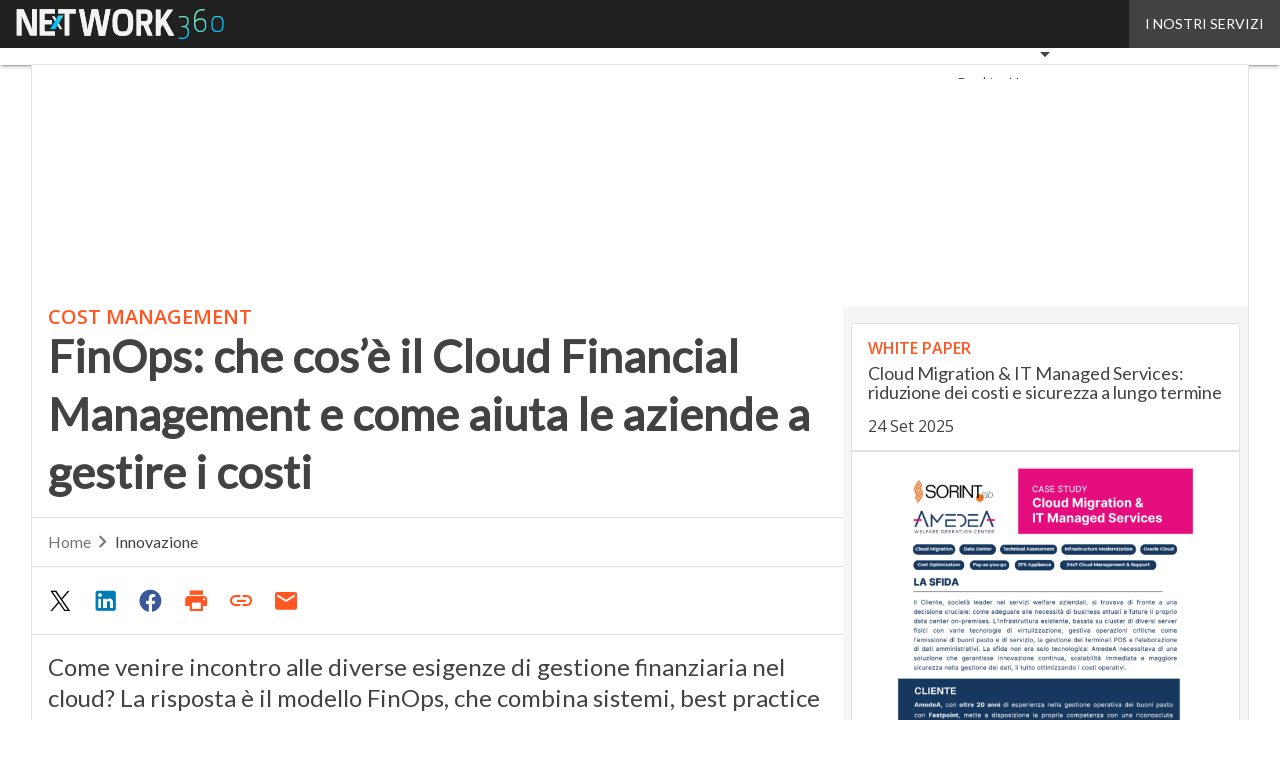

--- FILE ---
content_type: text/html; charset=UTF-8
request_url: https://www.economyup.it/?wordfence_syncAttackData=1762384171.4952
body_size: 47926
content:
<!DOCTYPE html><html lang="it-IT" xmlns:og="http://ogp.me/ns#" xmlns:fb="http://ogp.me/ns/fb#" theme="light"><head><link rel="preconnect" href="https://fonts.gstatic.com/" crossorigin /> <script src="[data-uri]" defer></script>  <script type="pmdelayedscript" data-cfasync="false" data-no-optimize="1" data-no-defer="1" data-no-minify="1">(function(w,d,s,l,i){w[l]=w[l]||[];w[l].push({'gtm.start':
new Date().getTime(),event:'gtm.js'});var f=d.getElementsByTagName(s)[0],
j=d.createElement(s),dl=l!='dataLayer'?'&l='+l:'';j.async=true;j.src=
'https://www.googletagmanager.com/gtm.js?id='+i+dl;f.parentNode.insertBefore(j,f);
})(window,document,'script','dataLayer','GTM-KVGR3V');</script> <meta http-equiv="content-type" content="text/html; charset=UTF-8"><meta name="viewport" content="width=device-width, initial-scale=1.0" /> <script data-cfasync="false" data-no-defer="1" data-no-minify="1" data-no-optimize="1">var ewww_webp_supported=!1;function check_webp_feature(A,e){var w;e=void 0!==e?e:function(){},ewww_webp_supported?e(ewww_webp_supported):((w=new Image).onload=function(){ewww_webp_supported=0<w.width&&0<w.height,e&&e(ewww_webp_supported)},w.onerror=function(){e&&e(!1)},w.src="data:image/webp;base64,"+{alpha:"UklGRkoAAABXRUJQVlA4WAoAAAAQAAAAAAAAAAAAQUxQSAwAAAARBxAR/Q9ERP8DAABWUDggGAAAABQBAJ0BKgEAAQAAAP4AAA3AAP7mtQAAAA=="}[A])}check_webp_feature("alpha");</script><script data-cfasync="false" data-no-defer="1" data-no-minify="1" data-no-optimize="1" type="pmdelayedscript">var Arrive=function(c,w){"use strict";if(c.MutationObserver&&"undefined"!=typeof HTMLElement){var r,a=0,u=(r=HTMLElement.prototype.matches||HTMLElement.prototype.webkitMatchesSelector||HTMLElement.prototype.mozMatchesSelector||HTMLElement.prototype.msMatchesSelector,{matchesSelector:function(e,t){return e instanceof HTMLElement&&r.call(e,t)},addMethod:function(e,t,r){var a=e[t];e[t]=function(){return r.length==arguments.length?r.apply(this,arguments):"function"==typeof a?a.apply(this,arguments):void 0}},callCallbacks:function(e,t){t&&t.options.onceOnly&&1==t.firedElems.length&&(e=[e[0]]);for(var r,a=0;r=e[a];a++)r&&r.callback&&r.callback.call(r.elem,r.elem);t&&t.options.onceOnly&&1==t.firedElems.length&&t.me.unbindEventWithSelectorAndCallback.call(t.target,t.selector,t.callback)},checkChildNodesRecursively:function(e,t,r,a){for(var i,n=0;i=e[n];n++)r(i,t,a)&&a.push({callback:t.callback,elem:i}),0<i.childNodes.length&&u.checkChildNodesRecursively(i.childNodes,t,r,a)},mergeArrays:function(e,t){var r,a={};for(r in e)e.hasOwnProperty(r)&&(a[r]=e[r]);for(r in t)t.hasOwnProperty(r)&&(a[r]=t[r]);return a},toElementsArray:function(e){return e=void 0!==e&&("number"!=typeof e.length||e===c)?[e]:e}}),e=(l.prototype.addEvent=function(e,t,r,a){a={target:e,selector:t,options:r,callback:a,firedElems:[]};return this._beforeAdding&&this._beforeAdding(a),this._eventsBucket.push(a),a},l.prototype.removeEvent=function(e){for(var t,r=this._eventsBucket.length-1;t=this._eventsBucket[r];r--)e(t)&&(this._beforeRemoving&&this._beforeRemoving(t),(t=this._eventsBucket.splice(r,1))&&t.length&&(t[0].callback=null))},l.prototype.beforeAdding=function(e){this._beforeAdding=e},l.prototype.beforeRemoving=function(e){this._beforeRemoving=e},l),t=function(i,n){var o=new e,l=this,s={fireOnAttributesModification:!1};return o.beforeAdding(function(t){var e=t.target;e!==c.document&&e!==c||(e=document.getElementsByTagName("html")[0]);var r=new MutationObserver(function(e){n.call(this,e,t)}),a=i(t.options);r.observe(e,a),t.observer=r,t.me=l}),o.beforeRemoving(function(e){e.observer.disconnect()}),this.bindEvent=function(e,t,r){t=u.mergeArrays(s,t);for(var a=u.toElementsArray(this),i=0;i<a.length;i++)o.addEvent(a[i],e,t,r)},this.unbindEvent=function(){var r=u.toElementsArray(this);o.removeEvent(function(e){for(var t=0;t<r.length;t++)if(this===w||e.target===r[t])return!0;return!1})},this.unbindEventWithSelectorOrCallback=function(r){var a=u.toElementsArray(this),i=r,e="function"==typeof r?function(e){for(var t=0;t<a.length;t++)if((this===w||e.target===a[t])&&e.callback===i)return!0;return!1}:function(e){for(var t=0;t<a.length;t++)if((this===w||e.target===a[t])&&e.selector===r)return!0;return!1};o.removeEvent(e)},this.unbindEventWithSelectorAndCallback=function(r,a){var i=u.toElementsArray(this);o.removeEvent(function(e){for(var t=0;t<i.length;t++)if((this===w||e.target===i[t])&&e.selector===r&&e.callback===a)return!0;return!1})},this},i=new function(){var s={fireOnAttributesModification:!1,onceOnly:!1,existing:!1};function n(e,t,r){return!(!u.matchesSelector(e,t.selector)||(e._id===w&&(e._id=a++),-1!=t.firedElems.indexOf(e._id)))&&(t.firedElems.push(e._id),!0)}var c=(i=new t(function(e){var t={attributes:!1,childList:!0,subtree:!0};return e.fireOnAttributesModification&&(t.attributes=!0),t},function(e,i){e.forEach(function(e){var t=e.addedNodes,r=e.target,a=[];null!==t&&0<t.length?u.checkChildNodesRecursively(t,i,n,a):"attributes"===e.type&&n(r,i)&&a.push({callback:i.callback,elem:r}),u.callCallbacks(a,i)})})).bindEvent;return i.bindEvent=function(e,t,r){t=void 0===r?(r=t,s):u.mergeArrays(s,t);var a=u.toElementsArray(this);if(t.existing){for(var i=[],n=0;n<a.length;n++)for(var o=a[n].querySelectorAll(e),l=0;l<o.length;l++)i.push({callback:r,elem:o[l]});if(t.onceOnly&&i.length)return r.call(i[0].elem,i[0].elem);setTimeout(u.callCallbacks,1,i)}c.call(this,e,t,r)},i},o=new function(){var a={};function i(e,t){return u.matchesSelector(e,t.selector)}var n=(o=new t(function(){return{childList:!0,subtree:!0}},function(e,r){e.forEach(function(e){var t=e.removedNodes,e=[];null!==t&&0<t.length&&u.checkChildNodesRecursively(t,r,i,e),u.callCallbacks(e,r)})})).bindEvent;return o.bindEvent=function(e,t,r){t=void 0===r?(r=t,a):u.mergeArrays(a,t),n.call(this,e,t,r)},o};d(HTMLElement.prototype),d(NodeList.prototype),d(HTMLCollection.prototype),d(HTMLDocument.prototype),d(Window.prototype);var n={};return s(i,n,"unbindAllArrive"),s(o,n,"unbindAllLeave"),n}function l(){this._eventsBucket=[],this._beforeAdding=null,this._beforeRemoving=null}function s(e,t,r){u.addMethod(t,r,e.unbindEvent),u.addMethod(t,r,e.unbindEventWithSelectorOrCallback),u.addMethod(t,r,e.unbindEventWithSelectorAndCallback)}function d(e){e.arrive=i.bindEvent,s(i,e,"unbindArrive"),e.leave=o.bindEvent,s(o,e,"unbindLeave")}}(window,void 0),ewww_webp_supported=!1;function check_webp_feature(e,t){var r;ewww_webp_supported?t(ewww_webp_supported):((r=new Image).onload=function(){ewww_webp_supported=0<r.width&&0<r.height,t(ewww_webp_supported)},r.onerror=function(){t(!1)},r.src="data:image/webp;base64,"+{alpha:"UklGRkoAAABXRUJQVlA4WAoAAAAQAAAAAAAAAAAAQUxQSAwAAAARBxAR/Q9ERP8DAABWUDggGAAAABQBAJ0BKgEAAQAAAP4AAA3AAP7mtQAAAA==",animation:"UklGRlIAAABXRUJQVlA4WAoAAAASAAAAAAAAAAAAQU5JTQYAAAD/////AABBTk1GJgAAAAAAAAAAAAAAAAAAAGQAAABWUDhMDQAAAC8AAAAQBxAREYiI/gcA"}[e])}function ewwwLoadImages(e){if(e){for(var t=document.querySelectorAll(".batch-image img, .image-wrapper a, .ngg-pro-masonry-item a, .ngg-galleria-offscreen-seo-wrapper a"),r=0,a=t.length;r<a;r++)ewwwAttr(t[r],"data-src",t[r].getAttribute("data-webp")),ewwwAttr(t[r],"data-thumbnail",t[r].getAttribute("data-webp-thumbnail"));for(var i=document.querySelectorAll("div.woocommerce-product-gallery__image"),r=0,a=i.length;r<a;r++)ewwwAttr(i[r],"data-thumb",i[r].getAttribute("data-webp-thumb"))}for(var n=document.querySelectorAll("video"),r=0,a=n.length;r<a;r++)ewwwAttr(n[r],"poster",e?n[r].getAttribute("data-poster-webp"):n[r].getAttribute("data-poster-image"));for(var o,l=document.querySelectorAll("img.ewww_webp_lazy_load"),r=0,a=l.length;r<a;r++)e&&(ewwwAttr(l[r],"data-lazy-srcset",l[r].getAttribute("data-lazy-srcset-webp")),ewwwAttr(l[r],"data-srcset",l[r].getAttribute("data-srcset-webp")),ewwwAttr(l[r],"data-lazy-src",l[r].getAttribute("data-lazy-src-webp")),ewwwAttr(l[r],"data-src",l[r].getAttribute("data-src-webp")),ewwwAttr(l[r],"data-orig-file",l[r].getAttribute("data-webp-orig-file")),ewwwAttr(l[r],"data-medium-file",l[r].getAttribute("data-webp-medium-file")),ewwwAttr(l[r],"data-large-file",l[r].getAttribute("data-webp-large-file")),null!=(o=l[r].getAttribute("srcset"))&&!1!==o&&o.includes("R0lGOD")&&ewwwAttr(l[r],"src",l[r].getAttribute("data-lazy-src-webp"))),l[r].className=l[r].className.replace(/\bewww_webp_lazy_load\b/,"");for(var s=document.querySelectorAll(".ewww_webp"),r=0,a=s.length;r<a;r++)e?(ewwwAttr(s[r],"srcset",s[r].getAttribute("data-srcset-webp")),ewwwAttr(s[r],"src",s[r].getAttribute("data-src-webp")),ewwwAttr(s[r],"data-orig-file",s[r].getAttribute("data-webp-orig-file")),ewwwAttr(s[r],"data-medium-file",s[r].getAttribute("data-webp-medium-file")),ewwwAttr(s[r],"data-large-file",s[r].getAttribute("data-webp-large-file")),ewwwAttr(s[r],"data-large_image",s[r].getAttribute("data-webp-large_image")),ewwwAttr(s[r],"data-src",s[r].getAttribute("data-webp-src"))):(ewwwAttr(s[r],"srcset",s[r].getAttribute("data-srcset-img")),ewwwAttr(s[r],"src",s[r].getAttribute("data-src-img"))),s[r].className=s[r].className.replace(/\bewww_webp\b/,"ewww_webp_loaded");window.jQuery&&jQuery.fn.isotope&&jQuery.fn.imagesLoaded&&(jQuery(".fusion-posts-container-infinite").imagesLoaded(function(){jQuery(".fusion-posts-container-infinite").hasClass("isotope")&&jQuery(".fusion-posts-container-infinite").isotope()}),jQuery(".fusion-portfolio:not(.fusion-recent-works) .fusion-portfolio-wrapper").imagesLoaded(function(){jQuery(".fusion-portfolio:not(.fusion-recent-works) .fusion-portfolio-wrapper").isotope()}))}function ewwwWebPInit(e){ewwwLoadImages(e),ewwwNggLoadGalleries(e),document.arrive(".ewww_webp",function(){ewwwLoadImages(e)}),document.arrive(".ewww_webp_lazy_load",function(){ewwwLoadImages(e)}),document.arrive("videos",function(){ewwwLoadImages(e)}),"loading"==document.readyState?document.addEventListener("DOMContentLoaded",ewwwJSONParserInit):("undefined"!=typeof galleries&&ewwwNggParseGalleries(e),ewwwWooParseVariations(e))}function ewwwAttr(e,t,r){null!=r&&!1!==r&&e.setAttribute(t,r)}function ewwwJSONParserInit(){"undefined"!=typeof galleries&&check_webp_feature("alpha",ewwwNggParseGalleries),check_webp_feature("alpha",ewwwWooParseVariations)}function ewwwWooParseVariations(e){if(e)for(var t=document.querySelectorAll("form.variations_form"),r=0,a=t.length;r<a;r++){var i=t[r].getAttribute("data-product_variations"),n=!1;try{for(var o in i=JSON.parse(i))void 0!==i[o]&&void 0!==i[o].image&&(void 0!==i[o].image.src_webp&&(i[o].image.src=i[o].image.src_webp,n=!0),void 0!==i[o].image.srcset_webp&&(i[o].image.srcset=i[o].image.srcset_webp,n=!0),void 0!==i[o].image.full_src_webp&&(i[o].image.full_src=i[o].image.full_src_webp,n=!0),void 0!==i[o].image.gallery_thumbnail_src_webp&&(i[o].image.gallery_thumbnail_src=i[o].image.gallery_thumbnail_src_webp,n=!0),void 0!==i[o].image.thumb_src_webp&&(i[o].image.thumb_src=i[o].image.thumb_src_webp,n=!0));n&&ewwwAttr(t[r],"data-product_variations",JSON.stringify(i))}catch(e){}}}function ewwwNggParseGalleries(e){if(e)for(var t in galleries){var r=galleries[t];galleries[t].images_list=ewwwNggParseImageList(r.images_list)}}function ewwwNggLoadGalleries(e){e&&document.addEventListener("ngg.galleria.themeadded",function(e,t){window.ngg_galleria._create_backup=window.ngg_galleria.create,window.ngg_galleria.create=function(e,t){var r=$(e).data("id");return galleries["gallery_"+r].images_list=ewwwNggParseImageList(galleries["gallery_"+r].images_list),window.ngg_galleria._create_backup(e,t)}})}function ewwwNggParseImageList(e){for(var t in e){var r=e[t];if(void 0!==r["image-webp"]&&(e[t].image=r["image-webp"],delete e[t]["image-webp"]),void 0!==r["thumb-webp"]&&(e[t].thumb=r["thumb-webp"],delete e[t]["thumb-webp"]),void 0!==r.full_image_webp&&(e[t].full_image=r.full_image_webp,delete e[t].full_image_webp),void 0!==r.srcsets)for(var a in r.srcsets)nggSrcset=r.srcsets[a],void 0!==r.srcsets[a+"-webp"]&&(e[t].srcsets[a]=r.srcsets[a+"-webp"],delete e[t].srcsets[a+"-webp"]);if(void 0!==r.full_srcsets)for(var i in r.full_srcsets)nggFSrcset=r.full_srcsets[i],void 0!==r.full_srcsets[i+"-webp"]&&(e[t].full_srcsets[i]=r.full_srcsets[i+"-webp"],delete e[t].full_srcsets[i+"-webp"])}return e}check_webp_feature("alpha",ewwwWebPInit);</script><meta name='robots' content='index, follow, max-image-preview:large, max-snippet:-1, max-video-preview:-1' /><style>img:is([sizes="auto" i], [sizes^="auto," i]) { contain-intrinsic-size: 3000px 1500px }</style><link rel='dns-prefetch' href='//img.economyup.it'><link rel="preload" href="https://www.economyup.it/wp-content/plugins/rate-my-post/public/css/fonts/ratemypost.ttf" type="font/ttf" as="font" crossorigin="anonymous"><title>Economyup - L&#039;Italia che vuole crescere</title><link rel="preload" href="https://www.economyup.it/wp-content/uploads/2025/02/shutterstock_2503290199-1080x720.jpg" as="image" imagesrcset="https://www.economyup.it/wp-content/uploads/2025/02/shutterstock_2503290199-1080x720.jpg.webp 1080w, https://www.economyup.it/wp-content/uploads/2025/02/shutterstock_2503290199-1620x1080.jpg.webp 1620w, https://www.economyup.it/wp-content/uploads/2025/02/shutterstock_2503290199-768x512.jpg.webp 768w, https://www.economyup.it/wp-content/uploads/2025/02/shutterstock_2503290199-1536x1024.jpg.webp 1536w, https://www.economyup.it/wp-content/uploads/2025/02/shutterstock_2503290199-2048x1365.jpg.webp 2048w, https://www.economyup.it/wp-content/uploads/2025/02/shutterstock_2503290199-132x88.jpg.webp 132w, https://www.economyup.it/wp-content/uploads/2025/02/shutterstock_2503290199-1024x683.jpg.webp 1024w, https://www.economyup.it/wp-content/uploads/2025/02/shutterstock_2503290199-lq.jpg.webp 30w" imagesizes="(max-width: 600px) 100vw, (max-width: 992px) calc(100vw - 1.14rem - var(--wp--preset--spacing--medium) * 2 - 1.14rem * 2), (max-width: 1348px) 60vw, 822px" fetchpriority="high"><meta name="description" content="EconomyUp è la testata di riferimento in Italia per tematiche riguardanti il mondo delle Startup, dell&#039;Economia digitale e dell&#039;Innovazione. Leggi le ultime notizie." /><link rel="canonical" href="https://www.economyup.it/" /><link rel="next" href="https://www.economyup.it/page/2/" /><meta property="og:locale" content="it_IT" /><meta property="og:type" content="website" /><meta property="og:title" content="Economyup" /><meta property="og:description" content="EconomyUp è la testata di riferimento in Italia per tematiche riguardanti il mondo delle Startup, dell&#039;Economia digitale e dell&#039;Innovazione. Leggi le ultime notizie." /><meta property="og:url" content="https://www.economyup.it/" /><meta property="og:site_name" content="Economyup" /><meta name="twitter:card" content="summary_large_image" /> <script type="application/ld+json" class="yoast-schema-graph">{"@context":"https://schema.org","@graph":[{"@type":"CollectionPage","@id":"https://www.economyup.it/","url":"https://www.economyup.it/","name":"Economyup - L&#039;Italia che vuole crescere","isPartOf":{"@id":"https://www.economyup.it/#website"},"about":{"@id":"https://www.economyup.it/#organization"},"description":"EconomyUp è la testata di riferimento in Italia per tematiche riguardanti il mondo delle Startup, dell'Economia digitale e dell'Innovazione. Leggi le ultime notizie.","breadcrumb":{"@id":"https://www.economyup.it/#breadcrumb"},"inLanguage":"it-IT"},{"@type":"BreadcrumbList","@id":"https://www.economyup.it/#breadcrumb","itemListElement":[{"@type":"ListItem","position":1,"name":"Home"}]},{"@type":"WebSite","@id":"https://www.economyup.it/#website","url":"https://www.economyup.it/","name":"Economyup","description":"L&#039;Italia che vuole crescere","publisher":{"@id":"https://www.economyup.it/#organization"},"potentialAction":[{"@type":"SearchAction","target":{"@type":"EntryPoint","urlTemplate":"https://www.economyup.it/?s={search_term_string}"},"query-input":{"@type":"PropertyValueSpecification","valueRequired":true,"valueName":"search_term_string"}}],"inLanguage":"it-IT"},{"@type":"Organization","@id":"https://www.economyup.it/#organization","name":"Economyup","url":"https://www.economyup.it/","logo":{"@type":"ImageObject","inLanguage":"it-IT","@id":"https://www.economyup.it/#/schema/logo/image/","url":"https://www.economyup.it/wp-content/uploads/2025/03/Economyup_Logo-696x696-1.png","contentUrl":"https://www.economyup.it/wp-content/uploads/2025/03/Economyup_Logo-696x696-1.png","width":696,"height":696,"caption":"Economyup"},"image":{"@id":"https://www.economyup.it/#/schema/logo/image/"}}]}</script> <link rel='dns-prefetch' href='//www.youtube.com' /><link rel='dns-prefetch' href='//js.hs-scripts.com' /><link rel='dns-prefetch' href='//js.hsforms.net' /><link rel='dns-prefetch' href='//fonts.googleapis.com' /><link rel="alternate" type="application/rss+xml" title="Economyup &raquo; Feed" href="https://www.economyup.it/feed/" /> <script type="pmdelayedscript" id="wpp-js" src="https://www.economyup.it/wp-content/plugins/wordpress-popular-posts/assets/js/wpp.min.js?ver=7.3.6" data-sampling="1" data-sampling-rate="100" data-api-url="https://www.economyup.it/wp-json/wordpress-popular-posts" data-post-id="0" data-token="aa64f94f13" data-lang="0" data-debug="0" data-perfmatters-type="text/javascript" data-cfasync="false" data-no-optimize="1" data-no-defer="1" data-no-minify="1"></script> <script src="[data-uri]" defer></script><script data-optimized="1" src="https://www.economyup.it/wp-content/plugins/litespeed-cache/assets/js/webfontloader.min.js" defer></script><link data-optimized="2" rel="stylesheet" href="https://www.economyup.it/wp-content/litespeed/css/7496f3f416d60bbc4614c73200047980.css?ver=c47db" /><style id='global-styles-inline-css' type='text/css'>:root{--wp--preset--aspect-ratio--square: 1;--wp--preset--aspect-ratio--4-3: 4/3;--wp--preset--aspect-ratio--3-4: 3/4;--wp--preset--aspect-ratio--3-2: 3/2;--wp--preset--aspect-ratio--2-3: 2/3;--wp--preset--aspect-ratio--16-9: 16/9;--wp--preset--aspect-ratio--9-16: 9/16;--wp--preset--color--black: #000000;--wp--preset--color--cyan-bluish-gray: #abb8c3;--wp--preset--color--white: #ffffff;--wp--preset--color--pale-pink: #f78da7;--wp--preset--color--vivid-red: #cf2e2e;--wp--preset--color--luminous-vivid-orange: #ff6900;--wp--preset--color--luminous-vivid-amber: #fcb900;--wp--preset--color--light-green-cyan: #7bdcb5;--wp--preset--color--vivid-green-cyan: #00d084;--wp--preset--color--pale-cyan-blue: #8ed1fc;--wp--preset--color--vivid-cyan-blue: #0693e3;--wp--preset--color--vivid-purple: #9b51e0;--wp--preset--color--primary: #FF5722;--wp--preset--color--primary-darken: #BF360C;--wp--preset--color--primary-lighten: #FF8A50;--wp--preset--color--accent: #8BC34A;--wp--preset--color--accent-darken: #558B2F;--wp--preset--color--accent-lighten: #BEF67A;--wp--preset--color--white-primary: #f5f5f5;--wp--preset--color--white-darken: #e0e0e0;--wp--preset--color--white-lighten: #FFFFFF;--wp--preset--color--grey-primary: #616161;--wp--preset--color--grey-darken: #424242;--wp--preset--color--grey-lighten: #757575;--wp--preset--gradient--vivid-cyan-blue-to-vivid-purple: linear-gradient(135deg,rgba(6,147,227,1) 0%,rgb(155,81,224) 100%);--wp--preset--gradient--light-green-cyan-to-vivid-green-cyan: linear-gradient(135deg,rgb(122,220,180) 0%,rgb(0,208,130) 100%);--wp--preset--gradient--luminous-vivid-amber-to-luminous-vivid-orange: linear-gradient(135deg,rgba(252,185,0,1) 0%,rgba(255,105,0,1) 100%);--wp--preset--gradient--luminous-vivid-orange-to-vivid-red: linear-gradient(135deg,rgba(255,105,0,1) 0%,rgb(207,46,46) 100%);--wp--preset--gradient--very-light-gray-to-cyan-bluish-gray: linear-gradient(135deg,rgb(238,238,238) 0%,rgb(169,184,195) 100%);--wp--preset--gradient--cool-to-warm-spectrum: linear-gradient(135deg,rgb(74,234,220) 0%,rgb(151,120,209) 20%,rgb(207,42,186) 40%,rgb(238,44,130) 60%,rgb(251,105,98) 80%,rgb(254,248,76) 100%);--wp--preset--gradient--blush-light-purple: linear-gradient(135deg,rgb(255,206,236) 0%,rgb(152,150,240) 100%);--wp--preset--gradient--blush-bordeaux: linear-gradient(135deg,rgb(254,205,165) 0%,rgb(254,45,45) 50%,rgb(107,0,62) 100%);--wp--preset--gradient--luminous-dusk: linear-gradient(135deg,rgb(255,203,112) 0%,rgb(199,81,192) 50%,rgb(65,88,208) 100%);--wp--preset--gradient--pale-ocean: linear-gradient(135deg,rgb(255,245,203) 0%,rgb(182,227,212) 50%,rgb(51,167,181) 100%);--wp--preset--gradient--electric-grass: linear-gradient(135deg,rgb(202,248,128) 0%,rgb(113,206,126) 100%);--wp--preset--gradient--midnight: linear-gradient(135deg,rgb(2,3,129) 0%,rgb(40,116,252) 100%);--wp--preset--font-size--small: 0.875rem;--wp--preset--font-size--medium: 1rem;--wp--preset--font-size--large: 1.25rem;--wp--preset--font-size--x-large: 1.5rem;--wp--preset--font-size--x-small: 0.714rem;--wp--preset--font-size--x-medium: 1.125rem;--wp--preset--font-size--xx-large: 2.125rem;--wp--preset--font-size--xxx-large: 2.8125rem;--wp--preset--font-size--xxxx-large: 3.75rem;--wp--preset--font-family--font-2: Open Sans;--wp--preset--font-family--font-1: Lato;--wp--preset--spacing--20: 0.44rem;--wp--preset--spacing--30: 0.67rem;--wp--preset--spacing--40: 1rem;--wp--preset--spacing--50: 1.5rem;--wp--preset--spacing--60: 2.25rem;--wp--preset--spacing--70: 3.38rem;--wp--preset--spacing--80: 5.06rem;--wp--preset--spacing--extra-small: 8px;--wp--preset--spacing--small: 12px;--wp--preset--spacing--half-medium: 14px;--wp--preset--spacing--medium: 16px;--wp--preset--spacing--large: 24px;--wp--preset--shadow--natural: 6px 6px 9px rgba(0, 0, 0, 0.2);--wp--preset--shadow--deep: 12px 12px 50px rgba(0, 0, 0, 0.4);--wp--preset--shadow--sharp: 6px 6px 0px rgba(0, 0, 0, 0.2);--wp--preset--shadow--outlined: 6px 6px 0px -3px rgba(255, 255, 255, 1), 6px 6px rgba(0, 0, 0, 1);--wp--preset--shadow--crisp: 6px 6px 0px rgba(0, 0, 0, 1);--wp--custom--spacing--x-small: 0.5rem;--wp--custom--spacing--small: 0.75rem;--wp--custom--spacing--medium: 1rem;--wp--custom--spacing--left-toolbar: 318px;--wp--custom--font-weight--normal: 400;--wp--custom--font-weight--semibold: 500;--wp--custom--font-weight--bold: 600;--wp--custom--logo-size--navbar--full--height: 40px;--wp--custom--logo-size--navbar--full--width: 138px;--wp--custom--logo-size--navbar--tablet--height: 40px;--wp--custom--logo-size--navbar--tablet--width: 138px;--wp--custom--logo-size--navbar--mobile--height: 32px;--wp--custom--logo-size--navbar--mobile--width: 111px;--wp--custom--logo-size--drawer--height: 40px;--wp--custom--logo-size--drawer--width: 145px;--wp--custom--logo-size--header--large--height: 130px;--wp--custom--logo-size--header--large--width: 449px;--wp--custom--logo-size--header--medium--height: 110px;--wp--custom--logo-size--header--medium--width: 380px;--wp--custom--logo-size--header--small--height: 110px;--wp--custom--logo-size--header--small--width: 380px;--wp--custom--logo-size--footer--large--height: 40px;--wp--custom--logo-size--footer--large--width: 145px;--wp--custom--logo-size--footer--medium--height: 40px;--wp--custom--logo-size--footer--medium--width: 145px;--wp--custom--logo-size--footer--small--height: 40px;--wp--custom--logo-size--footer--small--width: 145px;--wp--custom--colors--primary-opacity--color: #FF57221A;}:root { --wp--style--global--content-size: 800px;--wp--style--global--wide-size: 1024px; }:where(body) { margin: 0; }.wp-site-blocks > .alignleft { float: left; margin-right: 2em; }.wp-site-blocks > .alignright { float: right; margin-left: 2em; }.wp-site-blocks > .aligncenter { justify-content: center; margin-left: auto; margin-right: auto; }:where(.wp-site-blocks) > * { margin-block-start: var(--wp--preset--spacing--medium); margin-block-end: 0; }:where(.wp-site-blocks) > :first-child { margin-block-start: 0; }:where(.wp-site-blocks) > :last-child { margin-block-end: 0; }:root { --wp--style--block-gap: var(--wp--preset--spacing--medium); }:root :where(.is-layout-flow) > :first-child{margin-block-start: 0;}:root :where(.is-layout-flow) > :last-child{margin-block-end: 0;}:root :where(.is-layout-flow) > *{margin-block-start: var(--wp--preset--spacing--medium);margin-block-end: 0;}:root :where(.is-layout-constrained) > :first-child{margin-block-start: 0;}:root :where(.is-layout-constrained) > :last-child{margin-block-end: 0;}:root :where(.is-layout-constrained) > *{margin-block-start: var(--wp--preset--spacing--medium);margin-block-end: 0;}:root :where(.is-layout-flex){gap: var(--wp--preset--spacing--medium);}:root :where(.is-layout-grid){gap: var(--wp--preset--spacing--medium);}.is-layout-flow > .alignleft{float: left;margin-inline-start: 0;margin-inline-end: 2em;}.is-layout-flow > .alignright{float: right;margin-inline-start: 2em;margin-inline-end: 0;}.is-layout-flow > .aligncenter{margin-left: auto !important;margin-right: auto !important;}.is-layout-constrained > .alignleft{float: left;margin-inline-start: 0;margin-inline-end: 2em;}.is-layout-constrained > .alignright{float: right;margin-inline-start: 2em;margin-inline-end: 0;}.is-layout-constrained > .aligncenter{margin-left: auto !important;margin-right: auto !important;}.is-layout-constrained > :where(:not(.alignleft):not(.alignright):not(.alignfull)){max-width: var(--wp--style--global--content-size);margin-left: auto !important;margin-right: auto !important;}.is-layout-constrained > .alignwide{max-width: var(--wp--style--global--wide-size);}body .is-layout-flex{display: flex;}.is-layout-flex{flex-wrap: wrap;align-items: center;}.is-layout-flex > :is(*, div){margin: 0;}body .is-layout-grid{display: grid;}.is-layout-grid > :is(*, div){margin: 0;}body{padding-top: 0px;padding-right: 0px;padding-bottom: 0px;padding-left: 0px;}a:where(:not(.wp-element-button)){text-decoration: false;}:root :where(.wp-element-button, .wp-block-button__link){background-color: #32373c;border-width: 0;color: #fff;font-family: inherit;font-size: inherit;line-height: inherit;padding: calc(0.667em + 2px) calc(1.333em + 2px);text-decoration: none;}:root :where(.wp-block-pullquote){font-size: 1.5em;line-height: 1.6;}:root :where(.wp-block-separator){border-color: var(--wp--preset--color--white-darken);border-width: 0 0 1px 0;margin-top: 0px;margin-bottom: 0px;}.has-black-color{color: var(--wp--preset--color--black) !important;}.has-cyan-bluish-gray-color{color: var(--wp--preset--color--cyan-bluish-gray) !important;}.has-white-color{color: var(--wp--preset--color--white) !important;}.has-pale-pink-color{color: var(--wp--preset--color--pale-pink) !important;}.has-vivid-red-color{color: var(--wp--preset--color--vivid-red) !important;}.has-luminous-vivid-orange-color{color: var(--wp--preset--color--luminous-vivid-orange) !important;}.has-luminous-vivid-amber-color{color: var(--wp--preset--color--luminous-vivid-amber) !important;}.has-light-green-cyan-color{color: var(--wp--preset--color--light-green-cyan) !important;}.has-vivid-green-cyan-color{color: var(--wp--preset--color--vivid-green-cyan) !important;}.has-pale-cyan-blue-color{color: var(--wp--preset--color--pale-cyan-blue) !important;}.has-vivid-cyan-blue-color{color: var(--wp--preset--color--vivid-cyan-blue) !important;}.has-vivid-purple-color{color: var(--wp--preset--color--vivid-purple) !important;}.has-primary-color{color: var(--wp--preset--color--primary) !important;}.has-primary-darken-color{color: var(--wp--preset--color--primary-darken) !important;}.has-primary-lighten-color{color: var(--wp--preset--color--primary-lighten) !important;}.has-accent-color{color: var(--wp--preset--color--accent) !important;}.has-accent-darken-color{color: var(--wp--preset--color--accent-darken) !important;}.has-accent-lighten-color{color: var(--wp--preset--color--accent-lighten) !important;}.has-white-primary-color{color: var(--wp--preset--color--white-primary) !important;}.has-white-darken-color{color: var(--wp--preset--color--white-darken) !important;}.has-white-lighten-color{color: var(--wp--preset--color--white-lighten) !important;}.has-grey-primary-color{color: var(--wp--preset--color--grey-primary) !important;}.has-grey-darken-color{color: var(--wp--preset--color--grey-darken) !important;}.has-grey-lighten-color{color: var(--wp--preset--color--grey-lighten) !important;}.has-black-background-color{background-color: var(--wp--preset--color--black) !important;}.has-cyan-bluish-gray-background-color{background-color: var(--wp--preset--color--cyan-bluish-gray) !important;}.has-white-background-color{background-color: var(--wp--preset--color--white) !important;}.has-pale-pink-background-color{background-color: var(--wp--preset--color--pale-pink) !important;}.has-vivid-red-background-color{background-color: var(--wp--preset--color--vivid-red) !important;}.has-luminous-vivid-orange-background-color{background-color: var(--wp--preset--color--luminous-vivid-orange) !important;}.has-luminous-vivid-amber-background-color{background-color: var(--wp--preset--color--luminous-vivid-amber) !important;}.has-light-green-cyan-background-color{background-color: var(--wp--preset--color--light-green-cyan) !important;}.has-vivid-green-cyan-background-color{background-color: var(--wp--preset--color--vivid-green-cyan) !important;}.has-pale-cyan-blue-background-color{background-color: var(--wp--preset--color--pale-cyan-blue) !important;}.has-vivid-cyan-blue-background-color{background-color: var(--wp--preset--color--vivid-cyan-blue) !important;}.has-vivid-purple-background-color{background-color: var(--wp--preset--color--vivid-purple) !important;}.has-primary-background-color{background-color: var(--wp--preset--color--primary) !important;}.has-primary-darken-background-color{background-color: var(--wp--preset--color--primary-darken) !important;}.has-primary-lighten-background-color{background-color: var(--wp--preset--color--primary-lighten) !important;}.has-accent-background-color{background-color: var(--wp--preset--color--accent) !important;}.has-accent-darken-background-color{background-color: var(--wp--preset--color--accent-darken) !important;}.has-accent-lighten-background-color{background-color: var(--wp--preset--color--accent-lighten) !important;}.has-white-primary-background-color{background-color: var(--wp--preset--color--white-primary) !important;}.has-white-darken-background-color{background-color: var(--wp--preset--color--white-darken) !important;}.has-white-lighten-background-color{background-color: var(--wp--preset--color--white-lighten) !important;}.has-grey-primary-background-color{background-color: var(--wp--preset--color--grey-primary) !important;}.has-grey-darken-background-color{background-color: var(--wp--preset--color--grey-darken) !important;}.has-grey-lighten-background-color{background-color: var(--wp--preset--color--grey-lighten) !important;}.has-black-border-color{border-color: var(--wp--preset--color--black) !important;}.has-cyan-bluish-gray-border-color{border-color: var(--wp--preset--color--cyan-bluish-gray) !important;}.has-white-border-color{border-color: var(--wp--preset--color--white) !important;}.has-pale-pink-border-color{border-color: var(--wp--preset--color--pale-pink) !important;}.has-vivid-red-border-color{border-color: var(--wp--preset--color--vivid-red) !important;}.has-luminous-vivid-orange-border-color{border-color: var(--wp--preset--color--luminous-vivid-orange) !important;}.has-luminous-vivid-amber-border-color{border-color: var(--wp--preset--color--luminous-vivid-amber) !important;}.has-light-green-cyan-border-color{border-color: var(--wp--preset--color--light-green-cyan) !important;}.has-vivid-green-cyan-border-color{border-color: var(--wp--preset--color--vivid-green-cyan) !important;}.has-pale-cyan-blue-border-color{border-color: var(--wp--preset--color--pale-cyan-blue) !important;}.has-vivid-cyan-blue-border-color{border-color: var(--wp--preset--color--vivid-cyan-blue) !important;}.has-vivid-purple-border-color{border-color: var(--wp--preset--color--vivid-purple) !important;}.has-primary-border-color{border-color: var(--wp--preset--color--primary) !important;}.has-primary-darken-border-color{border-color: var(--wp--preset--color--primary-darken) !important;}.has-primary-lighten-border-color{border-color: var(--wp--preset--color--primary-lighten) !important;}.has-accent-border-color{border-color: var(--wp--preset--color--accent) !important;}.has-accent-darken-border-color{border-color: var(--wp--preset--color--accent-darken) !important;}.has-accent-lighten-border-color{border-color: var(--wp--preset--color--accent-lighten) !important;}.has-white-primary-border-color{border-color: var(--wp--preset--color--white-primary) !important;}.has-white-darken-border-color{border-color: var(--wp--preset--color--white-darken) !important;}.has-white-lighten-border-color{border-color: var(--wp--preset--color--white-lighten) !important;}.has-grey-primary-border-color{border-color: var(--wp--preset--color--grey-primary) !important;}.has-grey-darken-border-color{border-color: var(--wp--preset--color--grey-darken) !important;}.has-grey-lighten-border-color{border-color: var(--wp--preset--color--grey-lighten) !important;}.has-vivid-cyan-blue-to-vivid-purple-gradient-background{background: var(--wp--preset--gradient--vivid-cyan-blue-to-vivid-purple) !important;}.has-light-green-cyan-to-vivid-green-cyan-gradient-background{background: var(--wp--preset--gradient--light-green-cyan-to-vivid-green-cyan) !important;}.has-luminous-vivid-amber-to-luminous-vivid-orange-gradient-background{background: var(--wp--preset--gradient--luminous-vivid-amber-to-luminous-vivid-orange) !important;}.has-luminous-vivid-orange-to-vivid-red-gradient-background{background: var(--wp--preset--gradient--luminous-vivid-orange-to-vivid-red) !important;}.has-very-light-gray-to-cyan-bluish-gray-gradient-background{background: var(--wp--preset--gradient--very-light-gray-to-cyan-bluish-gray) !important;}.has-cool-to-warm-spectrum-gradient-background{background: var(--wp--preset--gradient--cool-to-warm-spectrum) !important;}.has-blush-light-purple-gradient-background{background: var(--wp--preset--gradient--blush-light-purple) !important;}.has-blush-bordeaux-gradient-background{background: var(--wp--preset--gradient--blush-bordeaux) !important;}.has-luminous-dusk-gradient-background{background: var(--wp--preset--gradient--luminous-dusk) !important;}.has-pale-ocean-gradient-background{background: var(--wp--preset--gradient--pale-ocean) !important;}.has-electric-grass-gradient-background{background: var(--wp--preset--gradient--electric-grass) !important;}.has-midnight-gradient-background{background: var(--wp--preset--gradient--midnight) !important;}.has-small-font-size{font-size: var(--wp--preset--font-size--small) !important;}.has-medium-font-size{font-size: var(--wp--preset--font-size--medium) !important;}.has-large-font-size{font-size: var(--wp--preset--font-size--large) !important;}.has-x-large-font-size{font-size: var(--wp--preset--font-size--x-large) !important;}.has-x-small-font-size{font-size: var(--wp--preset--font-size--x-small) !important;}.has-x-medium-font-size{font-size: var(--wp--preset--font-size--x-medium) !important;}.has-xx-large-font-size{font-size: var(--wp--preset--font-size--xx-large) !important;}.has-xxx-large-font-size{font-size: var(--wp--preset--font-size--xxx-large) !important;}.has-xxxx-large-font-size{font-size: var(--wp--preset--font-size--xxxx-large) !important;}.has-font-2-font-family{font-family: var(--wp--preset--font-family--font-2) !important;}.has-font-1-font-family{font-family: var(--wp--preset--font-family--font-1) !important;}</style><style id='wp-block-library-inline-css' type='text/css'>:root{--wp-admin-theme-color:#007cba;--wp-admin-theme-color--rgb:0,124,186;--wp-admin-theme-color-darker-10:#006ba1;--wp-admin-theme-color-darker-10--rgb:0,107,161;--wp-admin-theme-color-darker-20:#005a87;--wp-admin-theme-color-darker-20--rgb:0,90,135;--wp-admin-border-width-focus:2px;--wp-block-synced-color:#7a00df;--wp-block-synced-color--rgb:122,0,223;--wp-bound-block-color:var(--wp-block-synced-color)}@media (min-resolution:192dpi){:root{--wp-admin-border-width-focus:1.5px}}.wp-element-button{cursor:pointer}:root{--wp--preset--font-size--normal:16px;--wp--preset--font-size--huge:42px}:root .has-very-light-gray-background-color{background-color:#eee}:root .has-very-dark-gray-background-color{background-color:#313131}:root .has-very-light-gray-color{color:#eee}:root .has-very-dark-gray-color{color:#313131}:root .has-vivid-green-cyan-to-vivid-cyan-blue-gradient-background{background:linear-gradient(135deg,#00d084,#0693e3)}:root .has-purple-crush-gradient-background{background:linear-gradient(135deg,#34e2e4,#4721fb 50%,#ab1dfe)}:root .has-hazy-dawn-gradient-background{background:linear-gradient(135deg,#faaca8,#dad0ec)}:root .has-subdued-olive-gradient-background{background:linear-gradient(135deg,#fafae1,#67a671)}:root .has-atomic-cream-gradient-background{background:linear-gradient(135deg,#fdd79a,#004a59)}:root .has-nightshade-gradient-background{background:linear-gradient(135deg,#330968,#31cdcf)}:root .has-midnight-gradient-background{background:linear-gradient(135deg,#020381,#2874fc)}.has-regular-font-size{font-size:1em}.has-larger-font-size{font-size:2.625em}.has-normal-font-size{font-size:var(--wp--preset--font-size--normal)}.has-huge-font-size{font-size:var(--wp--preset--font-size--huge)}.has-text-align-center{text-align:center}.has-text-align-left{text-align:left}.has-text-align-right{text-align:right}#end-resizable-editor-section{display:none}.aligncenter{clear:both}.items-justified-left{justify-content:flex-start}.items-justified-center{justify-content:center}.items-justified-right{justify-content:flex-end}.items-justified-space-between{justify-content:space-between}.screen-reader-text{border:0;clip-path:inset(50%);height:1px;margin:-1px;overflow:hidden;padding:0;position:absolute;width:1px;word-wrap:normal!important}.screen-reader-text:focus{background-color:#ddd;clip-path:none;color:#444;display:block;font-size:1em;height:auto;left:5px;line-height:normal;padding:15px 23px 14px;text-decoration:none;top:5px;width:auto;z-index:100000}html :where(.has-border-color){border-style:solid}html :where([style*=border-top-color]){border-top-style:solid}html :where([style*=border-right-color]){border-right-style:solid}html :where([style*=border-bottom-color]){border-bottom-style:solid}html :where([style*=border-left-color]){border-left-style:solid}html :where([style*=border-width]){border-style:solid}html :where([style*=border-top-width]){border-top-style:solid}html :where([style*=border-right-width]){border-right-style:solid}html :where([style*=border-bottom-width]){border-bottom-style:solid}html :where([style*=border-left-width]){border-left-style:solid}html :where(img[class*=wp-image-]){height:auto;max-width:100%}:where(figure){margin:0 0 1em}html :where(.is-position-sticky){--wp-admin--admin-bar--position-offset:var(--wp-admin--admin-bar--height,0px)}@media screen and (max-width:600px){html :where(.is-position-sticky){--wp-admin--admin-bar--position-offset:0px}}</style><link rel="preload" href="https://fonts.googleapis.com/css2?family=Material+Symbols+Outlined%3AFILL%400..1&icon_names=arrow_drop_down%2Carrow_drop_up%2Ccall%2Cchevron_left%2Cchevron_right%2Cclose%2Ccontent_copy%2Cevent%2Cfile_download%2Ckeyboard_arrow_down%2Ckeyboard_arrow_left%2Ckeyboard_arrow_right%2Ckeyboard_arrow_up%2Cmail%2Cmenu%2Crelease_alert%2Cshare%2Cwhatshot&ver=6.8.3&display=swap" as="style" id="icon" media="all" onload="this.onload=null;this.rel='stylesheet'" > <script type="text/javascript" id="page-scripts-js-extra" src="[data-uri]" defer></script> <script type="text/javascript" src="https://www.economyup.it/wp-content/themes/WPTheme-AgendaDigitale/assets/build/home.js?ver=c8a6fee03969c29648ba" id="page-scripts-js" defer data-deferred="1"></script> <script type="text/javascript" src="https://www.economyup.it/wp-content/cache/perfmatters/www.economyup.it/minify/f9d8630fa8e7.header.min.js?ver=2.6.4" id="header-js-js" defer data-deferred="1"></script> <link rel="EditURI" type="application/rsd+xml" title="RSD" href="https://www.economyup.it/xmlrpc.php?rsd" /><meta name="generator" content="WordPress 6.8.3" /> <script type="text/javascript" src="[data-uri]" defer></script>  <script type="text/javascript" src="//www.economyup.it/?wordfence_syncAttackData=1762357019.1956" defer data-deferred="1"></script> <style id="wpp-loading-animation-styles">@-webkit-keyframes bgslide{from{background-position-x:0}to{background-position-x:-200%}}@keyframes bgslide{from{background-position-x:0}to{background-position-x:-200%}}.wpp-widget-block-placeholder,.wpp-shortcode-placeholder{margin:0 auto;width:60px;height:3px;background:#dd3737;background:linear-gradient(90deg,#dd3737 0%,#571313 10%,#dd3737 100%);background-size:200% auto;border-radius:3px;-webkit-animation:bgslide 1s infinite linear;animation:bgslide 1s infinite linear}</style><link rel="dns-prefetch" href="https://js.hs-analytics.net/"><link rel="dns-prefetch" href="https://js.hsadspixel.net/"><link rel="dns-prefetch" href="https://securepubads.g.doubleclick.net/"><link rel="dns-prefetch" href="https://acdn.adnxs.com/"><link rel="dns-prefetch" href="https://www.googletagmanager.com/"><link rel="dns-prefetch" href="https://ib.adnxs.com/">
<noscript><style>.lazyload[data-src]{display:none !important;}</style></noscript><style>.lazyload{background-image:none !important;}.lazyload:before{background-image:none !important;}</style><style>.wp-block-gallery.is-cropped .blocks-gallery-item picture{height:100%;width:100%;}</style><link rel="icon" href="https://img.economyup.it/wp-content/uploads/2022/01/favicon.png" sizes="32x32" /><link rel="icon" href="https://img.economyup.it/wp-content/uploads/2022/01/favicon.png" sizes="192x192" /><link rel="apple-touch-icon" href="https://img.economyup.it/wp-content/uploads/2022/01/favicon.png" /><meta name="msapplication-TileImage" content="https://img.economyup.it/wp-content/uploads/2022/01/favicon.png" /><meta property="og:locale" content="it_IT"/><meta property="og:site_name" content="Economyup"/><meta property="og:title" content="Economyup - L&#039;Italia che vuole crescere"/><meta property="og:url" content="https://www.economyup.it/"/><meta property="og:type" content="website"/><meta property="og:description" content="EconomyUp è la testata di riferimento in Italia per tematiche riguardanti il mondo delle Startup, dell&#039;Economia digitale e dell&#039;Innovazione. Leggi le ultime notizie."/><meta itemprop="name" content="Economyup - L&#039;Italia che vuole crescere"/><meta itemprop="headline" content="Economyup - L&#039;Italia che vuole crescere"/><meta itemprop="description" content="EconomyUp è la testata di riferimento in Italia per tematiche riguardanti il mondo delle Startup, dell&#039;Economia digitale e dell&#039;Innovazione. Leggi le ultime notizie."/><meta name="twitter:title" content="Economyup - L&#039;Italia che vuole crescere"/><meta name="twitter:url" content="https://www.economyup.it/"/><meta name="twitter:description" content="EconomyUp è la testata di riferimento in Italia per tematiche riguardanti il mondo delle Startup, dell&#039;Economia digitale e dell&#039;Innovazione. Leggi le ultime notizie."/><meta name="twitter:card" content="summary_large_image"/>
<noscript><style>.perfmatters-lazy[data-src]{display:none !important;}</style></noscript><style>.perfmatters-lazy-youtube{position:relative;width:100%;max-width:100%;height:0;padding-bottom:56.23%;overflow:hidden}.perfmatters-lazy-youtube img{position:absolute;top:0;right:0;bottom:0;left:0;display:block;width:100%;max-width:100%;height:auto;margin:auto;border:none;cursor:pointer;transition:.5s all;-webkit-transition:.5s all;-moz-transition:.5s all}.perfmatters-lazy-youtube img:hover{-webkit-filter:brightness(75%)}.perfmatters-lazy-youtube .play{position:absolute;top:50%;left:50%;right:auto;width:68px;height:48px;margin-left:-34px;margin-top:-24px;background:url(https://www.economyup.it/wp-content/plugins/perfmatters/img/youtube.svg) no-repeat;background-position:center;background-size:cover;pointer-events:none;filter:grayscale(1)}.perfmatters-lazy-youtube:hover .play{filter:grayscale(0)}.perfmatters-lazy-youtube iframe{position:absolute;top:0;left:0;width:100%;height:100%;z-index:99}</style></head><body class="home blog wp-theme-WPTheme-AgendaDigitale wp-child-theme-WPTheme-EconomyUpChild with-d360header--enabled sp-easy-accordion-enabled"> <script data-cfasync="false" data-no-defer="1" data-no-minify="1" data-no-optimize="1">if(typeof ewww_webp_supported==="undefined"){var ewww_webp_supported=!1}if(ewww_webp_supported){document.body.classList.add("webp-support")}</script> <nav class="skip-links" aria-label="Link di navigazione rapida">
<a href="#main-content" class="skip-link">
Vai al contenuto principale	</a>
<a href="#footer-content" class="skip-link">
Vai al footer	</a></nav><noscript><iframe data-lazyloaded="1" src="about:blank" data-src="https://www.googletagmanager.com/ns.html?id=GTM-KVGR3V"
height="0" width="0" style="display:none;visibility:hidden"></iframe></noscript><div class="header-d360 go-out-apply " style="display: none;"><div class="logo-wrapper">
<img alt="logo" width="222" height="28" class="header-logo lazyload" src="[data-uri]" data-src="https://cdnd360.it/networkdigital360/nd360-neg.svg" decoding="async" data-eio-rwidth="222" data-eio-rheight="28"><noscript><img alt="logo" width="222" height="28" class="header-logo" src="https://cdnd360.it/networkdigital360/nd360-neg.svg" data-eio="l"></noscript></div>
<a href="https://www.economyup.it/about-network" rel="nofollow"><div class="discovery-button"><div class='desktop'>I NOSTRI SERVIZI</div></div>
</a></div><div id='div-gpt-ad-1497951441444-0' class=" hide-on-med-and-down skin_dfp" style='height:1px; width:1px;'> <script src="[data-uri]" defer></script> </div><header><nav class="navbar-header-group fixed " data-theme="economyup" data-version="1"><div class="nav-wrapper flex"><div class="menu-hamburger left button-menu sidenav-trigger no-margin"
data-target="menu"
tabindex="0"
role="button"
aria-label="Apri menu di navigazione"
aria-expanded="false"
aria-controls="menu">
<i class="material-symbols-outlined" data-icon="menu"></i>
<span class="hide-on-small-only">
Menu				</span></div><div class="image-logo" >
<a class="valign-wrapper" href="https://www.economyup.it">
<picture><source  sizes="(max-width: 111px) 100vw, 111px" media="(max-width: 993px)" data-srcset="https://img.economyup.it/wp-content/uploads/2024/01/EUP_logo-2-156x45.png 156w, https://img.economyup.it/wp-content/uploads/2024/01/EUP_logo-2-768x222.png 768w, https://img.economyup.it/wp-content/uploads/2024/01/EUP_logo-2-lq.png 30w, https://img.economyup.it/wp-content/uploads/2024/01/EUP_logo-2.png 898w"><source  sizes="(max-width: 138px) 100vw, 138px" media="(min-width: 994px)" data-srcset="https://img.economyup.it/wp-content/uploads/2024/01/EUP_logo-2-156x45.png 156w, https://img.economyup.it/wp-content/uploads/2024/01/EUP_logo-2-768x222.png 768w, https://img.economyup.it/wp-content/uploads/2024/01/EUP_logo-2-lq.png 30w, https://img.economyup.it/wp-content/uploads/2024/01/EUP_logo-2.png 898w"><img src="[data-uri]"   class="responsive-img lazyload" alt="Vai alla homepage di EconomyUP" data-src="https://img.economyup.it/wp-content/uploads/2024/01/EUP_logo-2-156x45.png" decoding="async" data-srcset="https://img.economyup.it/wp-content/uploads/2024/01/EUP_logo-2-156x45.png 156w, https://img.economyup.it/wp-content/uploads/2024/01/EUP_logo-2-768x222.png 768w, https://img.economyup.it/wp-content/uploads/2024/01/EUP_logo-2-lq.png 30w, https://img.economyup.it/wp-content/uploads/2024/01/EUP_logo-2.png 898w" data-sizes="auto" width="156" height="45" data-eio-rwidth="156" data-eio-rheight="45" /></picture><noscript><img width="156" height="45" src="https://img.economyup.it/wp-content/uploads/2024/01/EUP_logo-2-156x45.png" srcset="https://img.economyup.it/wp-content/uploads/2024/01/EUP_logo-2-156x45.png 156w, https://img.economyup.it/wp-content/uploads/2024/01/EUP_logo-2-768x222.png 768w, https://img.economyup.it/wp-content/uploads/2024/01/EUP_logo-2-lq.png 30w, https://img.economyup.it/wp-content/uploads/2024/01/EUP_logo-2.png 898w" sizes="(max-width: 138px) 100vw, 138px" class="responsive-img" alt="Vai alla homepage di EconomyUP" data-eio="l" /></noscript>				</a></div><div class="dropdown-button-social dropdown-trigger social p4"
data-activates="dropdownSocial"
data-target="dropdownSocial"
role="button"
aria-haspopup="menu"
aria-expanded="false"
aria-controls="dropdownSocial"
aria-label="Menu social media"
tabindex="0"><div class="d360-social-icon-wrapper">
<i class="mdi mdi-twitter" aria-hidden="true"></i>
<span class="screen-reader-text">Twitter</span></div><div class="d360-social-icon-wrapper">
<i class="mdi mdi-linkedin" aria-hidden="true"></i>
<span class="screen-reader-text">Linkedin</span></div><div class="d360-social-icon-wrapper">
<i class="mdi mdi-facebook" aria-hidden="true"></i>
<span class="screen-reader-text">Facebook</span></div><div class="d360-social-icon-wrapper">
<i class="mdi mdi-email" aria-hidden="true"></i>
<span class="screen-reader-text">Email</span></div></div><div class="search valign-wrapper"
tabindex="0"
role="button"
aria-label="Apri ricerca"><div class="handle-search"></div><div class="circle-search"></div></div><ul id="d360t-toolbar" class="left flex d360t-bg-wl"><li class="child" style="opacity: 1;">
<span
class="dropdown-button-category d360t-color-gd menu-item--bolder"
title=""
data-activates="dropdown-0"
data-target="dropdown-0"
role="button"
aria-haspopup="menu"
aria-expanded="false"
aria-controls="dropdown-0"
aria-label="AutomotiveUp - Apri menu"
tabindex="0">
AutomotiveUp			</span><ul id="dropdown-0" class="dropdown-content-submenu dropdown-content" role="menu"><li>
<a class="d360t-color-gd menu-item--bolder" title="" href="https://www.economyup.it/automotive/" role="menuitem">AutomotiveUp</a></li><li class="divider" role="separator"></li><li>
<a class="d360t-color-gd menu-item--bolder" title="" href="https://www.economyup.it/automotive/auto-elettrica/" role="menuitem">Auto elettrica</a></li><li>
<a class="d360t-color-gd menu-item--bolder" title="" href="https://www.economyup.it/automotive/connected-car/" role="menuitem">Connected Car</a></li><li>
<a class="d360t-color-gd menu-item--bolder" title="" href="https://www.economyup.it/automotive/self-driving-car/" role="menuitem">Self Driving Car</a></li><li>
<a class="d360t-color-gd menu-item--bolder" title="" href="https://www.economyup.it/tag/startup-automotive/" role="menuitem">Startup Automotive</a></li></ul></li><li class="child" style="opacity: 1;">
<span
class="dropdown-button-category d360t-color-gd menu-item--bolder"
title=""
data-activates="dropdown-1"
data-target="dropdown-1"
role="button"
aria-haspopup="menu"
aria-expanded="false"
aria-controls="dropdown-1"
aria-label="BankingUp - Apri menu"
tabindex="0">
BankingUp			</span><ul id="dropdown-1" class="dropdown-content-submenu dropdown-content" role="menu"><li>
<a class="d360t-color-gd menu-item--bolder" title="" href="https://www.economyup.it/fintech/" role="menuitem">BankingUp</a></li><li class="divider" role="separator"></li><li>
<a class="d360t-color-gd menu-item--bolder" title="" href="https://www.economyup.it/fintech/open-banking/" role="menuitem">Open Banking</a></li><li>
<a class="d360t-color-gd menu-item--bolder" title="" href="https://www.economyup.it/fintech/startup-fintech/" role="menuitem">Startup Fintech</a></li><li>
<a class="d360t-color-gd menu-item--bolder" title="" href="https://www.economyup.it/tag/pagamenti-digitali/" role="menuitem">Pagamenti Digitali</a></li></ul></li><li style="opacity: 1;"><a class="d360t-color-gd " title="" href="https://www.economyup.it/fintech/insurtech/" >InsuranceUp</a></li><li class="child" style="opacity: 1;">
<span
class="dropdown-button-category d360t-color-gd menu-item--bolder"
title=""
data-activates="dropdown-2"
data-target="dropdown-2"
role="button"
aria-haspopup="menu"
aria-expanded="false"
aria-controls="dropdown-2"
aria-label="RetailUp - Apri menu"
tabindex="0">
RetailUp			</span><ul id="dropdown-2" class="dropdown-content-submenu dropdown-content" role="menu"><li>
<a class="d360t-color-gd menu-item--bolder" title="" href="https://www.economyup.it/retail/" role="menuitem">RetailUp</a></li><li class="divider" role="separator"></li><li>
<a class="d360t-color-gd menu-item--bolder" title="" href="https://www.economyup.it/retail/e-commerce/" role="menuitem">E-commerce</a></li><li>
<a class="d360t-color-gd menu-item--bolder" title="" href="https://www.economyup.it/retail/retail-4-0/" role="menuitem">Retail 4.0</a></li><li>
<a class="d360t-color-gd menu-item--bolder" title="" href="https://www.economyup.it/retail/logistica-4-0/" role="menuitem">Logistica 4.0</a></li><li>
<a class="d360t-color-gd menu-item--bolder" title="" href="https://www.economyup.it/tag/startup-retail/" role="menuitem">Startup Retail</a></li></ul></li><li class="child" style="opacity: 1;">
<span
class="dropdown-button-category d360t-color-gd menu-item--bolder"
title=""
data-activates="dropdown-3"
data-target="dropdown-3"
role="button"
aria-haspopup="menu"
aria-expanded="false"
aria-controls="dropdown-3"
aria-label="SmartMobilityUp - Apri menu"
tabindex="0">
SmartMobilityUp			</span><ul id="dropdown-3" class="dropdown-content-submenu dropdown-content" role="menu"><li>
<a class="d360t-color-gd menu-item--bolder" title="" href="https://www.economyup.it/mobilita/" role="menuitem">SmartMobilityUp</a></li><li class="divider" role="separator"></li><li>
<a class="d360t-color-gd menu-item--bolder" title="" href="https://www.economyup.it/mobilita/smart-city/" role="menuitem">Smart City</a></li><li>
<a class="d360t-color-gd menu-item--bolder" title="" href="https://www.economyup.it/mobilita/sharing-mobility/" role="menuitem">Sharing Mobility</a></li><li>
<a class="d360t-color-gd menu-item--bolder" title="" href="https://www.economyup.it/mobilita/smart-road/" role="menuitem">Smart Road</a></li><li>
<a class="d360t-color-gd menu-item--bolder" title="" href="https://www.economyup.it/tag/startup-smart-mobility/" role="menuitem">Startup Smart Mobility</a></li></ul></li><li style="opacity: 1;"><a class="d360t-color-gd " title="" href="https://www.economyup.it/proptech/" >Proptech</a></li><li style="opacity: 1;"><a class="d360t-color-gd " title="" href="https://www.economyup.it/startup/" >Startup</a></li></ul><div class="search-bar"><form role="search" method="get" class="search-form" action="https://www.economyup.it/">
<input type="text" id="input-search" name="s" placeholder="Cerca articoli, video, consulenze"></form></div></div></nav></header><ul id="dropdownSocial" class="dropdown-content dropdown-social"><li class="head"><div class="subheader head-primary">SEGUICI</div></li><li>
<a data-nofollow-manager="1" target="_blank" rel="nofollow" href="https://twitter.com/economyup">
<i class="mdi mdi-twitter"></i>
Twitter					</a></li><li>
<a data-nofollow-manager="1" target="_blank" rel="nofollow" href="https://www.linkedin.com/company/11399080/">
<i class="mdi mdi-linkedin"></i>
Linkedin					</a></li><li>
<a target="_blank" rel="nofollow" href="https://www.facebook.com/economyup.it">
<i class="mdi mdi-facebook"></i>
Facebook					</a></li><li>
<a data-nofollow-manager="1" target="_blank" rel="nofollow" href="https://www.youtube.com/channel/UCzMukZvrJYWgaKLKl5aE4uA">
<i class="mdi mdi-youtube-play"></i>
Youtube					</a></li><li>
<a  href="https://www.economyup.it/newsletter-signin/">
<i class="mdi mdi-email"></i>
Newsletter					</a></li><li><a class="modal-trigger" href="javascript:rssModal.showPopover()"><i class="mdi mdi-rss"></i>Rss Feed</a></li><li class="separator"></li><li class="info-box-about"><a href="https://www.economyup.it/about"><i class="mdi mdi-information"></i>About</a></li></ul><ul id="menu" class="sidenav" aria-hidden="true"><li class="header-logo-box">
<a href="https://www.economyup.it"><div class="sidebar-drawer-logo">
<img width="145" height="40" src="[data-uri]" class="attachment-145x40 size-145x40 lazyload" alt="Vai alla homepage di EconomyUP" decoding="async"   data-src="https://img.economyup.it/wp-content/uploads/2024/01/economyup-156x43.png" data-srcset="https://img.economyup.it/wp-content/uploads/2024/01/economyup-156x43.png 156w, https://img.economyup.it/wp-content/uploads/2024/01/economyup-lq.png 30w, https://img.economyup.it/wp-content/uploads/2024/01/economyup.png 228w" data-sizes="auto" data-eio-rwidth="156" data-eio-rheight="43" /><noscript><img width="145" height="40" src="https://img.economyup.it/wp-content/uploads/2024/01/economyup-156x43.png" class="attachment-145x40 size-145x40" alt="Vai alla homepage di EconomyUP" decoding="async" srcset="https://img.economyup.it/wp-content/uploads/2024/01/economyup-156x43.png 156w, https://img.economyup.it/wp-content/uploads/2024/01/economyup-lq.png 30w, https://img.economyup.it/wp-content/uploads/2024/01/economyup.png 228w" sizes="(max-width: 145px) 100vw, 145px" data-eio="l" /></noscript></div>
</a></li><li class="search-menu"><form role="search" method="get" class="search-form" action="https://www.economyup.it/">
<input id="input-search-mobile" name="s" placeholder="Cerca..." type="text"></form></li><li class="social-nav-accordion"><div class="seguici-button">
<i class="mdi mdi-menu-down"></i>
<i class="mdi mdi-menu-up" style="display: none;"></i></div><div class="seguici-text">Seguici</div></li><li class="social-nav-accordion-container close"><ul><li>
<a data-nofollow-manager="1" target="_blank" rel="nofollow" href="https://twitter.com/economyup">
<i class="mdi mdi-twitter"></i>
twitter						</a></li><li>
<a data-nofollow-manager="1" target="_blank" rel="nofollow" href="https://www.linkedin.com/company/11399080/">
<i class="mdi mdi-linkedin"></i>
linkedin						</a></li><li>
<a target="_blank" rel="nofollow" href="https://www.facebook.com/economyup.it">
<i class="mdi mdi-facebook"></i>
facebook						</a></li><li>
<a data-nofollow-manager="1" target="_blank" rel="nofollow" href="https://www.youtube.com/channel/UCzMukZvrJYWgaKLKl5aE4uA">
<i class="mdi mdi-youtube-play"></i>
youtube						</a></li><li>
<a  href="https://www.economyup.it/newsletter-signin/">
<i class="mdi mdi-email"></i>
Newsletter						</a></li><li><a class="modal-trigger btn_rss" href="#rssModal"><i class="mdi mdi-rss"></i>Rss Feed</a></li><li class="separator"></li><li class="info-box-about"><a href="https://www.economyup.it/about"><i class="mdi mdi-information"></i>About</a></li></ul></li><li class="header"><div class="subheader head-secondary premium">LIBRARY</div></li><li class="menu-element-premium"><a href="https://www.economyup.it/whitepaper/">Whitepaper</a></li><li class="menu-element-premium"><a href="https://www.economyup.it/eventi/">Eventi</a></li><li class="menu-element-premium"><a href="https://www.economyup.it/webinar/">Webinar</a></li><li class="header"><div class="subheader head-primary">CANALI</div></li><li class="header-menu"><a class="menu-item--bolder" title="" href="https://www.economyup.it/automotive/">AutomotiveUp</a></li><li class="body-menu"><ul><li><a class="menu-item--bolder" title="" href="https://www.economyup.it/automotive/auto-elettrica/">Auto elettrica</a></li><li><a class="menu-item--bolder" title="" href="https://www.economyup.it/automotive/connected-car/">Connected Car</a></li><li><a class="menu-item--bolder" title="" href="https://www.economyup.it/automotive/self-driving-car/">Self Driving Car</a></li><li><a class="menu-item--bolder" title="" href="https://www.economyup.it/tag/startup-automotive/">Startup Automotive</a></li></ul></div><li class="header-menu"><a class="menu-item--bolder" title="" href="https://www.economyup.it/fintech/">BankingUp</a></li><li class="body-menu"><ul><li><a class="menu-item--bolder" title="" href="https://www.economyup.it/fintech/blockchain-e-bitcoin/">Criptovalute e Blockchain</a></li><li><a class="menu-item--bolder" title="" href="https://www.economyup.it/fintech/open-banking/">Open Banking</a></li><li><a class="menu-item--bolder" title="" href="https://www.economyup.it/tag/pagamenti-digitali/">Pagamenti Digitali</a></li><li><a class="menu-item--bolder" title="" href="https://www.economyup.it/fintech/startup-fintech/">Startup Fintech</a></li></ul></div><li class="menu-element"><a class="" title="" href="https://www.economyup.it/fintech/insurtech/">InsuranceUp</a></li><li class="header-menu"><a class="menu-item--bolder" title="" href="https://www.economyup.it/retail/">RetailUp</a></li><li class="body-menu"><ul><li><a class="menu-item--bolder" title="" href="https://www.economyup.it/retail/e-commerce/">E-commerce</a></li><li><a class="menu-item--bolder" title="" href="https://www.economyup.it/retail/logistica-4-0/">Logistica 4.0</a></li><li><a class="menu-item--bolder" title="" href="https://www.economyup.it/retail/retail-4-0/">Retail 4.0</a></li><li><a class="menu-item--bolder" title="" href="https://www.economyup.it/tag/startup-retail/">Startup Retail</a></li></ul></div><li class="header-menu"><a class="" title="" href="https://www.economyup.it/innovazione/">Innovazione</a></li><li class="body-menu"><ul><li><a class="" title="" href="http://economyup.it/tag/innovation-library/">Innovation Library</a></li></ul></div><li class="menu-element"><a class="" title="" href="https://www.economyup.it/startup/">Startup</a></li><li class="header-menu"><a class="menu-item--bolder" title="" href="https://www.economyup.it/mobilita/">Smart Mobility</a></li><li class="body-menu"><ul><li><a class="menu-item--bolder" title="" href="https://www.economyup.it/mobilita/smart-city/">Smart City</a></li><li><a class="menu-item--bolder" title="" href="https://www.economyup.it/mobilita/sharing-mobility/">Sharing Mobility</a></li><li><a class="menu-item--bolder" title="" href="https://www.economyup.it/mobilita/smart-road/">Smart Road</a></li><li><a class="menu-item--bolder" title="" href="https://www.economyup.it/tag/startup-smart-mobility/">Startup Smart Mobility</a></li></ul></div><li class="menu-element"><a class="" title="" href="https://www.economyup.it/video/">Video</a></li><li class="menu-element"><a class="" title="" href="https://www.economyup.it/blog/">Blog</a></li><li class="menu-element"><a class="" title="" href="https://www.economyup.it/glossario/">Glossario</a></li><li class="menu-element"><a class="" title="" href="https://www.economyup.it/food/">Food</a></li><li class="menu-element"><a class="" title="" href="https://www.economyup.it/life-science/">Life Science</a></li><li class="menu-element"><a class="" title="" href="https://www.economyup.it/lavoro/">Lavoro</a></li><li class="menu-element"><a class="" title="" href="https://www.economyup.it/about/">Chi siamo</a></li><li class="menu-element"><a class="" title="" href="https://www.economyup.it/newsletter-signin/">Newsletter</a></li></ul> <script src="[data-uri]" defer></script> <div class="root-container  home"><div class="channels-mobile-menu"><div class="channels-mobile-menu__list">
<a href="https://www.economyup.it/automotive/">AutomotiveUp</a>
<a href="https://www.economyup.it/fintech/">BankingUp</a>
<a href="https://www.economyup.it/fintech/insurtech/">InsuranceUp</a>
<a href="https://www.economyup.it/retail/">RetailUp</a>
<a href="https://www.economyup.it/innovazione/">Innovazione</a>
<a href="https://www.economyup.it/startup/">Startup</a>
<a href="https://www.economyup.it/mobilita/">Smart Mobility</a>
<a href="https://www.economyup.it/video/">Video</a>
<a href="https://www.economyup.it/blog/">Blog</a>
<a href="https://www.economyup.it/glossario/">Glossario</a>
<a href="https://www.economyup.it/food/">Food</a>
<a href="https://www.economyup.it/life-science/">Life Science</a>
<a href="https://www.economyup.it/lavoro/">Lavoro</a>
<a href="https://www.economyup.it/about/">Chi siamo</a>
<a href="https://www.economyup.it/newsletter-signin/">Newsletter</a></div></div><div class="row no-margin"><div class="col s12 m12 l12">
<picture><source  sizes='(max-width: 380px) 100vw, 380px' type="image/webp" data-srcset="https://www.economyup.it/wp-content/uploads/2025/04/EUP_logo-2-768x222.png.webp 768w, https://www.economyup.it/wp-content/uploads/2025/04/EUP_logo-2-156x45.png.webp 156w, https://www.economyup.it/wp-content/uploads/2025/04/EUP_logo-2-lq.png.webp 30w, https://www.economyup.it/wp-content/uploads/2025/04/EUP_logo-2.png.webp 898w"><img width="380" height="110" src="[data-uri]" class="logo hide-on-small-only lazyload" alt="Logo Header EconomyUP" decoding="async"   data-eio="p" data-src="https://www.economyup.it/wp-content/uploads/2025/04/EUP_logo-2-768x222.png" data-srcset="https://www.economyup.it/wp-content/uploads/2025/04/EUP_logo-2-768x222.png 768w, https://www.economyup.it/wp-content/uploads/2025/04/EUP_logo-2-156x45.png 156w, https://www.economyup.it/wp-content/uploads/2025/04/EUP_logo-2-lq.png 30w, https://www.economyup.it/wp-content/uploads/2025/04/EUP_logo-2.png 898w" data-sizes="auto" data-eio-rwidth="768" data-eio-rheight="222" /></picture><noscript><img width="380" height="110" src="https://www.economyup.it/wp-content/uploads/2025/04/EUP_logo-2-768x222.png" class="logo hide-on-small-only" alt="Logo Header EconomyUP" decoding="async" srcset="https://www.economyup.it/wp-content/uploads/2025/04/EUP_logo-2-768x222.png 768w, https://www.economyup.it/wp-content/uploads/2025/04/EUP_logo-2-156x45.png 156w, https://www.economyup.it/wp-content/uploads/2025/04/EUP_logo-2-lq.png 30w, https://www.economyup.it/wp-content/uploads/2025/04/EUP_logo-2.png 898w" sizes="(max-width: 380px) 100vw, 380px" data-eio="l" /></noscript><div class="direttore">
<span class="direttore__role gl-text">Direttore responsabile:</span>
<span class="direttore__name p-text">Giovanni Iozzia</span></div></div></div><main id="main-content" aria-label="Contenuto principale"><div class="leaderboard__top hide-on-med-and-down leaderboard__margin leaderboard-active"><div id='div-gpt-ad-1497951514190-0' style="margin: 16px auto;text-align:center;"> <script src="[data-uri]" defer></script> </div></div><div class="row"><div class="col s12 m12 l12 no-padding-on-right-med"><div class="slider card SHAD_Material"><ul class="slides"><li class="contains-object-fit-coverimage">
<a class="full-absolute z-10"
href="https://www.economyup.it/startup/scaleup-europe-fund-perche-il-nuovo-fondo-e-un-punto-di-svolta-e-che-cosa-non-fa-ancora/"
aria-label="Leggi l&#039;articolo Scaleup Europe Fund, perché il nuovo fondo è un punto di svolta e che cosa non fa ancora">
</a><picture data-perfmatters-preload><source srcset="https://www.economyup.it/wp-content/uploads/2025/02/shutterstock_2503290199-1080x720.jpg.webp 1080w, https://www.economyup.it/wp-content/uploads/2025/02/shutterstock_2503290199-1620x1080.jpg.webp 1620w, https://www.economyup.it/wp-content/uploads/2025/02/shutterstock_2503290199-768x512.jpg.webp 768w, https://www.economyup.it/wp-content/uploads/2025/02/shutterstock_2503290199-1536x1024.jpg.webp 1536w, https://www.economyup.it/wp-content/uploads/2025/02/shutterstock_2503290199-2048x1365.jpg.webp 2048w, https://www.economyup.it/wp-content/uploads/2025/02/shutterstock_2503290199-132x88.jpg.webp 132w, https://www.economyup.it/wp-content/uploads/2025/02/shutterstock_2503290199-1024x683.jpg.webp 1024w, https://www.economyup.it/wp-content/uploads/2025/02/shutterstock_2503290199-lq.jpg.webp 30w" sizes='(max-width: 600px) 100vw, (max-width: 992px) calc(100vw - 1.14rem - var(--wp--preset--spacing--medium) * 2 - 1.14rem * 2), (max-width: 1348px) 60vw, 822px' type="image/webp"><img data-perfmatters-preload width="1080" height="720" src="https://www.economyup.it/wp-content/uploads/2025/02/shutterstock_2503290199-1080x720.jpg" class="skip-lazy" alt="Row,Of,European,Flags,In,Front,Of,The,European,Union" sizes="(max-width: 600px) 100vw, (max-width: 992px) calc(100vw - 1.14rem - var(--wp--preset--spacing--medium) * 2 - 1.14rem * 2), (max-width: 1348px) 60vw, 822px" decoding="async" fetchpriority="high" srcset="https://www.economyup.it/wp-content/uploads/2025/02/shutterstock_2503290199-1080x720.jpg 1080w, https://www.economyup.it/wp-content/uploads/2025/02/shutterstock_2503290199-1620x1080.jpg 1620w, https://www.economyup.it/wp-content/uploads/2025/02/shutterstock_2503290199-768x512.jpg 768w, https://www.economyup.it/wp-content/uploads/2025/02/shutterstock_2503290199-1536x1024.jpg 1536w, https://www.economyup.it/wp-content/uploads/2025/02/shutterstock_2503290199-2048x1365.jpg 2048w, https://www.economyup.it/wp-content/uploads/2025/02/shutterstock_2503290199-132x88.jpg 132w, https://www.economyup.it/wp-content/uploads/2025/02/shutterstock_2503290199-1024x683.jpg 1024w, https://www.economyup.it/wp-content/uploads/2025/02/shutterstock_2503290199-lq.jpg 30w" data-eio="p"/></picture><div class="slider__overlay"></div><div class="caption slider__caption left-align">
<span class="slider__occhiello a-text">OPEN WORLD</span><h3 class="slider__title wl-text">Scaleup Europe Fund, perché il nuovo fondo è un punto di svolta e che cosa non fa ancora</h3><p class="slider__data wd-text" style="z-index: 3;">04 Nov 2025</p><p class="slider__firma wd-text">di <strong>Alberto Onetti</strong><strong> e </strong> <strong>Isidro Laso Ballesteros</strong></p></div><div class="socialshare socialshare__row socialshare__row--disabled colorfull home-featured__share large-featured__share"><span class="socialshare__text socialshare__text_sharepost hidden">Condividi il post</span><ul class="socialshare__list hidden"><li class="socialshare__item"><a href="https://twitter.com/intent/tweet?url=https://www.economyup.it/startup/scaleup-europe-fund-perche-il-nuovo-fondo-e-un-punto-di-svolta-e-che-cosa-non-fa-ancora/" class="socialshare-anchor socialshare-anchor--twitter" rel="nofollow" data-wpel-link="ignore" aria-label="Condividi su Twitter"><i class="mdi mdi-24px mdi-twitter" aria-hidden="true"></i></a></li><li class="socialshare__item"><a href="https://api.whatsapp.com/send?text=https://www.economyup.it/startup/scaleup-europe-fund-perche-il-nuovo-fondo-e-un-punto-di-svolta-e-che-cosa-non-fa-ancora/" class="socialshare-anchor socialshare-anchor--whatsapp" rel="nofollow" data-wpel-link="ignore" aria-label="Condividi su WhatsApp"><i class="mdi mdi-24px mdi-whatsapp" aria-hidden="true"></i></a></li><li class="socialshare__item"><a href="https://www.linkedin.com/shareArticle?mini=true&url=https://www.economyup.it/startup/scaleup-europe-fund-perche-il-nuovo-fondo-e-un-punto-di-svolta-e-che-cosa-non-fa-ancora/" class="socialshare-anchor socialshare-anchor--linkedin" rel="nofollow" data-wpel-link="ignore" aria-label="Condividi su LinkedIn"><i class="mdi mdi-24px mdi-linkedin" aria-hidden="true"></i></a></li><li class="socialshare__item"><a href="https://www.facebook.com/sharer/sharer.php?u=https://www.economyup.it/startup/scaleup-europe-fund-perche-il-nuovo-fondo-e-un-punto-di-svolta-e-che-cosa-non-fa-ancora/" class="socialshare-anchor socialshare-anchor--facebook" rel="nofollow" data-wpel-link="ignore" aria-label="Condividi su Facebook"><i class="mdi mdi-24px mdi-facebook" aria-hidden="true"></i></a></li></ul><span class="socialshare__text">Condividi</span><i class="mdi mdi-24px mdi-share"></i></div></li></ul></div><div class="slider_right right"><div class="card very small top_card SHAD_Material horizontal" style="z-index:6 ; cursor: pointer;">
<a class="full-absolute z-10"
href="https://www.economyup.it/startup/startup-deep-tech-in-europa-la-visione-di-gianni-cuozzo-founder-di-exein/"
aria-label="Leggi l&#039;articolo Startup deep tech in Europa: la visione di Gianni Cuozzo, founder di Exein">
</a><div class="socialshare socialshare__row socialshare__row--disabled colorfull home-featured__share"><span class="socialshare__text socialshare__text_sharepost hidden">Condividi il post</span><ul class="socialshare__list hidden"><li class="socialshare__item"><a href="https://twitter.com/intent/tweet?url=https://www.economyup.it/startup/startup-deep-tech-in-europa-la-visione-di-gianni-cuozzo-founder-di-exein/" class="socialshare-anchor socialshare-anchor--twitter" rel="nofollow" data-wpel-link="ignore" aria-label="Condividi su Twitter"><i class="mdi mdi-24px mdi-twitter" aria-hidden="true"></i></a></li><li class="socialshare__item"><a href="https://api.whatsapp.com/send?text=https://www.economyup.it/startup/startup-deep-tech-in-europa-la-visione-di-gianni-cuozzo-founder-di-exein/" class="socialshare-anchor socialshare-anchor--whatsapp" rel="nofollow" data-wpel-link="ignore" aria-label="Condividi su WhatsApp"><i class="mdi mdi-24px mdi-whatsapp" aria-hidden="true"></i></a></li><li class="socialshare__item"><a href="https://www.linkedin.com/shareArticle?mini=true&url=https://www.economyup.it/startup/startup-deep-tech-in-europa-la-visione-di-gianni-cuozzo-founder-di-exein/" class="socialshare-anchor socialshare-anchor--linkedin" rel="nofollow" data-wpel-link="ignore" aria-label="Condividi su LinkedIn"><i class="mdi mdi-24px mdi-linkedin" aria-hidden="true"></i></a></li><li class="socialshare__item"><a href="https://www.facebook.com/sharer/sharer.php?u=https://www.economyup.it/startup/startup-deep-tech-in-europa-la-visione-di-gianni-cuozzo-founder-di-exein/" class="socialshare-anchor socialshare-anchor--facebook" rel="nofollow" data-wpel-link="ignore" aria-label="Condividi su Facebook"><i class="mdi mdi-24px mdi-facebook" aria-hidden="true"></i></a></li></ul><span class="socialshare__text"></span><i class="mdi mdi-24px mdi-share"></i></div><div class="card-image contains-object-fit-coverimage"><picture><source  sizes='(max-width: 600px) 0, (max-width: 992px) calc((100vw - 1.14rem - var(--wp--preset--spacing--medium) * 2 - 1.14rem * 2) / 6), (max-width: 1348px) 10vw, 411px' type="image/webp" data-srcset="https://www.economyup.it/wp-content/uploads/2025/07/Exein-S.p.a.-Gianni-Cuozzo-CEO-Chest-Up-1-969x720.jpg.webp 969w, https://www.economyup.it/wp-content/uploads/2025/07/Exein-S.p.a.-Gianni-Cuozzo-CEO-Chest-Up-1-1454x1080.jpg.webp 1454w, https://www.economyup.it/wp-content/uploads/2025/07/Exein-S.p.a.-Gianni-Cuozzo-CEO-Chest-Up-1-768x571.jpg.webp 768w, https://www.economyup.it/wp-content/uploads/2025/07/Exein-S.p.a.-Gianni-Cuozzo-CEO-Chest-Up-1-1536x1141.jpg.webp 1536w, https://www.economyup.it/wp-content/uploads/2025/07/Exein-S.p.a.-Gianni-Cuozzo-CEO-Chest-Up-1-2048x1522.jpg.webp 2048w, https://www.economyup.it/wp-content/uploads/2025/07/Exein-S.p.a.-Gianni-Cuozzo-CEO-Chest-Up-1-118x88.jpg.webp 118w, https://www.economyup.it/wp-content/uploads/2025/07/Exein-S.p.a.-Gianni-Cuozzo-CEO-Chest-Up-1-1024x761.jpg.webp 1024w, https://www.economyup.it/wp-content/uploads/2025/07/Exein-S.p.a.-Gianni-Cuozzo-CEO-Chest-Up-1-lq.jpg 30w"><img width="969" height="720" src="[data-uri]" class="skip-autoscale lazyload" alt="Exein S.p.a. &#8211; Gianni Cuozzo CEO &#8211; Chest Up" sizes="(max-width: 600px) 0, (max-width: 992px) calc((100vw - 1.14rem - var(--wp--preset--spacing--medium) * 2 - 1.14rem * 2) / 6), (max-width: 1348px) 10vw, 411px" decoding="async"  data-eio="p" data-src="https://www.economyup.it/wp-content/uploads/2025/07/Exein-S.p.a.-Gianni-Cuozzo-CEO-Chest-Up-1-969x720.jpg" data-srcset="https://www.economyup.it/wp-content/uploads/2025/07/Exein-S.p.a.-Gianni-Cuozzo-CEO-Chest-Up-1-969x720.jpg 969w, https://www.economyup.it/wp-content/uploads/2025/07/Exein-S.p.a.-Gianni-Cuozzo-CEO-Chest-Up-1-1454x1080.jpg 1454w, https://www.economyup.it/wp-content/uploads/2025/07/Exein-S.p.a.-Gianni-Cuozzo-CEO-Chest-Up-1-768x571.jpg 768w, https://www.economyup.it/wp-content/uploads/2025/07/Exein-S.p.a.-Gianni-Cuozzo-CEO-Chest-Up-1-1536x1141.jpg 1536w, https://www.economyup.it/wp-content/uploads/2025/07/Exein-S.p.a.-Gianni-Cuozzo-CEO-Chest-Up-1-2048x1522.jpg 2048w, https://www.economyup.it/wp-content/uploads/2025/07/Exein-S.p.a.-Gianni-Cuozzo-CEO-Chest-Up-1-118x88.jpg 118w, https://www.economyup.it/wp-content/uploads/2025/07/Exein-S.p.a.-Gianni-Cuozzo-CEO-Chest-Up-1-1024x761.jpg 1024w, https://www.economyup.it/wp-content/uploads/2025/07/Exein-S.p.a.-Gianni-Cuozzo-CEO-Chest-Up-1-lq.jpg 30w" data-eio-rwidth="969" data-eio-rheight="720" /></picture><noscript><img width="969" height="720" src="https://www.economyup.it/wp-content/uploads/2025/07/Exein-S.p.a.-Gianni-Cuozzo-CEO-Chest-Up-1-969x720.jpg" class="skip-autoscale" alt="Exein S.p.a. &#8211; Gianni Cuozzo CEO &#8211; Chest Up" sizes="(max-width: 600px) 0, (max-width: 992px) calc((100vw - 1.14rem - var(--wp--preset--spacing--medium) * 2 - 1.14rem * 2) / 6), (max-width: 1348px) 10vw, 411px" decoding="async" srcset="https://www.economyup.it/wp-content/uploads/2025/07/Exein-S.p.a.-Gianni-Cuozzo-CEO-Chest-Up-1-969x720.jpg 969w, https://www.economyup.it/wp-content/uploads/2025/07/Exein-S.p.a.-Gianni-Cuozzo-CEO-Chest-Up-1-1454x1080.jpg 1454w, https://www.economyup.it/wp-content/uploads/2025/07/Exein-S.p.a.-Gianni-Cuozzo-CEO-Chest-Up-1-768x571.jpg 768w, https://www.economyup.it/wp-content/uploads/2025/07/Exein-S.p.a.-Gianni-Cuozzo-CEO-Chest-Up-1-1536x1141.jpg 1536w, https://www.economyup.it/wp-content/uploads/2025/07/Exein-S.p.a.-Gianni-Cuozzo-CEO-Chest-Up-1-2048x1522.jpg 2048w, https://www.economyup.it/wp-content/uploads/2025/07/Exein-S.p.a.-Gianni-Cuozzo-CEO-Chest-Up-1-118x88.jpg 118w, https://www.economyup.it/wp-content/uploads/2025/07/Exein-S.p.a.-Gianni-Cuozzo-CEO-Chest-Up-1-1024x761.jpg 1024w, https://www.economyup.it/wp-content/uploads/2025/07/Exein-S.p.a.-Gianni-Cuozzo-CEO-Chest-Up-1-lq.jpg 30w" data-eio="l" /></noscript><div class="slider-right__overlay"></div></div><div class="card-stacked"><div class="card-content"><div class="content_wrapper p-relative" style="margin-bottom: 8px;">
<span class="slider__occhiello p-text">startup story</span><h3 class="card-title title gd-text">Startup deep tech in Europa: la visione di Gianni Cuozzo, founder di Exein</h3></div><p class="article_intro_sign"></p></div></div></div><div class="card very small top_card SHAD_Material horizontal" style="z-index:5 ; cursor: pointer;">
<a class="full-absolute z-10"
href="https://www.economyup.it/innovazione/caroline-giegerich-iab-dallintelligenza-artificiale-sfide-e-opportunita-per-i-brand-ma-i-creativi-non-moriranno/"
aria-label="Leggi l&#039;articolo Caroline Giegerich (IAB): &quot;Dall&#039;intelligenza artificiale sfide e opportunità per i brand, ma i creativi non moriranno&quot;">
</a><div class="socialshare socialshare__row socialshare__row--disabled colorfull home-featured__share"><span class="socialshare__text socialshare__text_sharepost hidden">Condividi il post</span><ul class="socialshare__list hidden"><li class="socialshare__item"><a href="https://twitter.com/intent/tweet?url=https://www.economyup.it/innovazione/caroline-giegerich-iab-dallintelligenza-artificiale-sfide-e-opportunita-per-i-brand-ma-i-creativi-non-moriranno/" class="socialshare-anchor socialshare-anchor--twitter" rel="nofollow" data-wpel-link="ignore" aria-label="Condividi su Twitter"><i class="mdi mdi-24px mdi-twitter" aria-hidden="true"></i></a></li><li class="socialshare__item"><a href="https://api.whatsapp.com/send?text=https://www.economyup.it/innovazione/caroline-giegerich-iab-dallintelligenza-artificiale-sfide-e-opportunita-per-i-brand-ma-i-creativi-non-moriranno/" class="socialshare-anchor socialshare-anchor--whatsapp" rel="nofollow" data-wpel-link="ignore" aria-label="Condividi su WhatsApp"><i class="mdi mdi-24px mdi-whatsapp" aria-hidden="true"></i></a></li><li class="socialshare__item"><a href="https://www.linkedin.com/shareArticle?mini=true&url=https://www.economyup.it/innovazione/caroline-giegerich-iab-dallintelligenza-artificiale-sfide-e-opportunita-per-i-brand-ma-i-creativi-non-moriranno/" class="socialshare-anchor socialshare-anchor--linkedin" rel="nofollow" data-wpel-link="ignore" aria-label="Condividi su LinkedIn"><i class="mdi mdi-24px mdi-linkedin" aria-hidden="true"></i></a></li><li class="socialshare__item"><a href="https://www.facebook.com/sharer/sharer.php?u=https://www.economyup.it/innovazione/caroline-giegerich-iab-dallintelligenza-artificiale-sfide-e-opportunita-per-i-brand-ma-i-creativi-non-moriranno/" class="socialshare-anchor socialshare-anchor--facebook" rel="nofollow" data-wpel-link="ignore" aria-label="Condividi su Facebook"><i class="mdi mdi-24px mdi-facebook" aria-hidden="true"></i></a></li></ul><span class="socialshare__text"></span><i class="mdi mdi-24px mdi-share"></i></div><div class="card-image contains-object-fit-coverimage"><picture><source  sizes='(max-width: 600px) 0, (max-width: 992px) calc((100vw - 1.14rem - var(--wp--preset--spacing--medium) * 2 - 1.14rem * 2) / 6), (max-width: 1348px) 10vw, 411px' type="image/webp" data-srcset="https://www.economyup.it/wp-content/uploads/2025/11/lpoUW269EUWhWpNFL9VA8Us51pWVVWci7OUmp2qcSBvnPN2Xpj.png.webp 390w, https://www.economyup.it/wp-content/uploads/2025/11/lpoUW269EUWhWpNFL9VA8Us51pWVVWci7OUmp2qcSBvnPN2Xpj-88x88.png.webp 88w, https://www.economyup.it/wp-content/uploads/2025/11/lpoUW269EUWhWpNFL9VA8Us51pWVVWci7OUmp2qcSBvnPN2Xpj-120x120.png.webp 120w, https://www.economyup.it/wp-content/uploads/2025/11/lpoUW269EUWhWpNFL9VA8Us51pWVVWci7OUmp2qcSBvnPN2Xpj-lq.png 30w"><img width="390" height="390" src="[data-uri]" class="skip-autoscale lazyload" alt="Caroline Giegerich" sizes="(max-width: 600px) 0, (max-width: 992px) calc((100vw - 1.14rem - var(--wp--preset--spacing--medium) * 2 - 1.14rem * 2) / 6), (max-width: 1348px) 10vw, 411px" decoding="async"  data-eio="p" data-src="https://www.economyup.it/wp-content/uploads/2025/11/lpoUW269EUWhWpNFL9VA8Us51pWVVWci7OUmp2qcSBvnPN2Xpj.png" data-srcset="https://www.economyup.it/wp-content/uploads/2025/11/lpoUW269EUWhWpNFL9VA8Us51pWVVWci7OUmp2qcSBvnPN2Xpj.png 390w, https://www.economyup.it/wp-content/uploads/2025/11/lpoUW269EUWhWpNFL9VA8Us51pWVVWci7OUmp2qcSBvnPN2Xpj-88x88.png 88w, https://www.economyup.it/wp-content/uploads/2025/11/lpoUW269EUWhWpNFL9VA8Us51pWVVWci7OUmp2qcSBvnPN2Xpj-120x120.png 120w, https://www.economyup.it/wp-content/uploads/2025/11/lpoUW269EUWhWpNFL9VA8Us51pWVVWci7OUmp2qcSBvnPN2Xpj-lq.png 30w" data-eio-rwidth="390" data-eio-rheight="390" /></picture><noscript><img width="390" height="390" src="https://www.economyup.it/wp-content/uploads/2025/11/lpoUW269EUWhWpNFL9VA8Us51pWVVWci7OUmp2qcSBvnPN2Xpj.png" class="skip-autoscale" alt="Caroline Giegerich" sizes="(max-width: 600px) 0, (max-width: 992px) calc((100vw - 1.14rem - var(--wp--preset--spacing--medium) * 2 - 1.14rem * 2) / 6), (max-width: 1348px) 10vw, 411px" decoding="async" srcset="https://www.economyup.it/wp-content/uploads/2025/11/lpoUW269EUWhWpNFL9VA8Us51pWVVWci7OUmp2qcSBvnPN2Xpj.png 390w, https://www.economyup.it/wp-content/uploads/2025/11/lpoUW269EUWhWpNFL9VA8Us51pWVVWci7OUmp2qcSBvnPN2Xpj-88x88.png 88w, https://www.economyup.it/wp-content/uploads/2025/11/lpoUW269EUWhWpNFL9VA8Us51pWVVWci7OUmp2qcSBvnPN2Xpj-120x120.png 120w, https://www.economyup.it/wp-content/uploads/2025/11/lpoUW269EUWhWpNFL9VA8Us51pWVVWci7OUmp2qcSBvnPN2Xpj-lq.png 30w" data-eio="l" /></noscript><div class="slider-right__overlay"></div></div><div class="card-stacked"><div class="card-content"><div class="content_wrapper p-relative" style="margin-bottom: 8px;">
<span class="slider__occhiello p-text">l&#039;intervista</span><h3 class="card-title title gd-text">Caroline Giegerich (IAB): &quot;Dall&#039;intelligenza artificiale sfide e opportunità per i brand, ma i creativi non moriranno&quot;</h3></div><p class="article_intro_sign">di <strong>Luciana Maci</strong></p></div></div></div><div class="card very small top_card SHAD_Material horizontal" style="z-index:4 ; cursor: pointer;">
<a class="full-absolute z-10"
href="https://www.economyup.it/fintech/banca-sella-si-riprende-hype-cosa-succede-ora-e-cosa-comporta-per-illimity/"
aria-label="Leggi l&#039;articolo Banca Sella si riprende Hype: cosa succede ora e cosa comporta per Illimity">
</a><div class="socialshare socialshare__row socialshare__row--disabled colorfull home-featured__share"><span class="socialshare__text socialshare__text_sharepost hidden">Condividi il post</span><ul class="socialshare__list hidden"><li class="socialshare__item"><a href="https://twitter.com/intent/tweet?url=https://www.economyup.it/fintech/banca-sella-si-riprende-hype-cosa-succede-ora-e-cosa-comporta-per-illimity/" class="socialshare-anchor socialshare-anchor--twitter" rel="nofollow" data-wpel-link="ignore" aria-label="Condividi su Twitter"><i class="mdi mdi-24px mdi-twitter" aria-hidden="true"></i></a></li><li class="socialshare__item"><a href="https://api.whatsapp.com/send?text=https://www.economyup.it/fintech/banca-sella-si-riprende-hype-cosa-succede-ora-e-cosa-comporta-per-illimity/" class="socialshare-anchor socialshare-anchor--whatsapp" rel="nofollow" data-wpel-link="ignore" aria-label="Condividi su WhatsApp"><i class="mdi mdi-24px mdi-whatsapp" aria-hidden="true"></i></a></li><li class="socialshare__item"><a href="https://www.linkedin.com/shareArticle?mini=true&url=https://www.economyup.it/fintech/banca-sella-si-riprende-hype-cosa-succede-ora-e-cosa-comporta-per-illimity/" class="socialshare-anchor socialshare-anchor--linkedin" rel="nofollow" data-wpel-link="ignore" aria-label="Condividi su LinkedIn"><i class="mdi mdi-24px mdi-linkedin" aria-hidden="true"></i></a></li><li class="socialshare__item"><a href="https://www.facebook.com/sharer/sharer.php?u=https://www.economyup.it/fintech/banca-sella-si-riprende-hype-cosa-succede-ora-e-cosa-comporta-per-illimity/" class="socialshare-anchor socialshare-anchor--facebook" rel="nofollow" data-wpel-link="ignore" aria-label="Condividi su Facebook"><i class="mdi mdi-24px mdi-facebook" aria-hidden="true"></i></a></li></ul><span class="socialshare__text"></span><i class="mdi mdi-24px mdi-share"></i></div><div class="card-image contains-object-fit-coverimage"><picture><source  sizes='(max-width: 600px) 0, (max-width: 992px) calc((100vw - 1.14rem - var(--wp--preset--spacing--medium) * 2 - 1.14rem * 2) / 6), (max-width: 1348px) 10vw, 411px' type="image/webp" data-srcset="https://www.economyup.it/wp-content/uploads/2025/11/shutterstock_2496922935-1080x720.jpg.webp 1080w, https://www.economyup.it/wp-content/uploads/2025/11/shutterstock_2496922935-1620x1080.jpg.webp 1620w, https://www.economyup.it/wp-content/uploads/2025/11/shutterstock_2496922935-768x512.jpg.webp 768w, https://www.economyup.it/wp-content/uploads/2025/11/shutterstock_2496922935-1536x1024.jpg.webp 1536w, https://www.economyup.it/wp-content/uploads/2025/11/shutterstock_2496922935-2048x1365.jpg.webp 2048w, https://www.economyup.it/wp-content/uploads/2025/11/shutterstock_2496922935-132x88.jpg.webp 132w, https://www.economyup.it/wp-content/uploads/2025/11/shutterstock_2496922935-1024x683.jpg.webp 1024w, https://www.economyup.it/wp-content/uploads/2025/11/shutterstock_2496922935-lq.jpg 30w"><img width="1080" height="720" src="[data-uri]" class="skip-autoscale lazyload" alt="Banca Sella si riprende Hype" sizes="(max-width: 600px) 0, (max-width: 992px) calc((100vw - 1.14rem - var(--wp--preset--spacing--medium) * 2 - 1.14rem * 2) / 6), (max-width: 1348px) 10vw, 411px" decoding="async"  data-eio="p" data-src="https://www.economyup.it/wp-content/uploads/2025/11/shutterstock_2496922935-1080x720.jpg" data-srcset="https://www.economyup.it/wp-content/uploads/2025/11/shutterstock_2496922935-1080x720.jpg 1080w, https://www.economyup.it/wp-content/uploads/2025/11/shutterstock_2496922935-1620x1080.jpg 1620w, https://www.economyup.it/wp-content/uploads/2025/11/shutterstock_2496922935-768x512.jpg 768w, https://www.economyup.it/wp-content/uploads/2025/11/shutterstock_2496922935-1536x1024.jpg 1536w, https://www.economyup.it/wp-content/uploads/2025/11/shutterstock_2496922935-2048x1365.jpg 2048w, https://www.economyup.it/wp-content/uploads/2025/11/shutterstock_2496922935-132x88.jpg 132w, https://www.economyup.it/wp-content/uploads/2025/11/shutterstock_2496922935-1024x683.jpg 1024w, https://www.economyup.it/wp-content/uploads/2025/11/shutterstock_2496922935-lq.jpg 30w" data-eio-rwidth="1080" data-eio-rheight="720" /></picture><noscript><img width="1080" height="720" src="https://www.economyup.it/wp-content/uploads/2025/11/shutterstock_2496922935-1080x720.jpg" class="skip-autoscale" alt="Banca Sella si riprende Hype" sizes="(max-width: 600px) 0, (max-width: 992px) calc((100vw - 1.14rem - var(--wp--preset--spacing--medium) * 2 - 1.14rem * 2) / 6), (max-width: 1348px) 10vw, 411px" decoding="async" srcset="https://www.economyup.it/wp-content/uploads/2025/11/shutterstock_2496922935-1080x720.jpg 1080w, https://www.economyup.it/wp-content/uploads/2025/11/shutterstock_2496922935-1620x1080.jpg 1620w, https://www.economyup.it/wp-content/uploads/2025/11/shutterstock_2496922935-768x512.jpg 768w, https://www.economyup.it/wp-content/uploads/2025/11/shutterstock_2496922935-1536x1024.jpg 1536w, https://www.economyup.it/wp-content/uploads/2025/11/shutterstock_2496922935-2048x1365.jpg 2048w, https://www.economyup.it/wp-content/uploads/2025/11/shutterstock_2496922935-132x88.jpg 132w, https://www.economyup.it/wp-content/uploads/2025/11/shutterstock_2496922935-1024x683.jpg 1024w, https://www.economyup.it/wp-content/uploads/2025/11/shutterstock_2496922935-lq.jpg 30w" data-eio="l" /></noscript><div class="slider-right__overlay"></div></div><div class="card-stacked"><div class="card-content"><div class="content_wrapper p-relative" style="margin-bottom: 8px;">
<span class="slider__occhiello p-text">news analysis</span><h3 class="card-title title gd-text">Banca Sella si riprende Hype: cosa succede ora e cosa comporta per Illimity</h3></div><p class="article_intro_sign">di <strong>Redazione EconomyUp</strong></p></div></div></div><div class="card very small top_card SHAD_Material horizontal" style="z-index:3 ; cursor: pointer;">
<a class="full-absolute z-10"
href="https://www.economyup.it/startup/mira-search-la-prima-piattaforma-di-aggregazione-del-second-hand-nata-dal-pivot-di-unaltra-startup/"
aria-label="Leggi l&#039;articolo Mira Search, la prima piattaforma di aggregazione del second hand nata dal pivot di un&#039;altra startup">
</a><div class="socialshare socialshare__row socialshare__row--disabled colorfull home-featured__share"><span class="socialshare__text socialshare__text_sharepost hidden">Condividi il post</span><ul class="socialshare__list hidden"><li class="socialshare__item"><a href="https://twitter.com/intent/tweet?url=https://www.economyup.it/startup/mira-search-la-prima-piattaforma-di-aggregazione-del-second-hand-nata-dal-pivot-di-unaltra-startup/" class="socialshare-anchor socialshare-anchor--twitter" rel="nofollow" data-wpel-link="ignore" aria-label="Condividi su Twitter"><i class="mdi mdi-24px mdi-twitter" aria-hidden="true"></i></a></li><li class="socialshare__item"><a href="https://api.whatsapp.com/send?text=https://www.economyup.it/startup/mira-search-la-prima-piattaforma-di-aggregazione-del-second-hand-nata-dal-pivot-di-unaltra-startup/" class="socialshare-anchor socialshare-anchor--whatsapp" rel="nofollow" data-wpel-link="ignore" aria-label="Condividi su WhatsApp"><i class="mdi mdi-24px mdi-whatsapp" aria-hidden="true"></i></a></li><li class="socialshare__item"><a href="https://www.linkedin.com/shareArticle?mini=true&url=https://www.economyup.it/startup/mira-search-la-prima-piattaforma-di-aggregazione-del-second-hand-nata-dal-pivot-di-unaltra-startup/" class="socialshare-anchor socialshare-anchor--linkedin" rel="nofollow" data-wpel-link="ignore" aria-label="Condividi su LinkedIn"><i class="mdi mdi-24px mdi-linkedin" aria-hidden="true"></i></a></li><li class="socialshare__item"><a href="https://www.facebook.com/sharer/sharer.php?u=https://www.economyup.it/startup/mira-search-la-prima-piattaforma-di-aggregazione-del-second-hand-nata-dal-pivot-di-unaltra-startup/" class="socialshare-anchor socialshare-anchor--facebook" rel="nofollow" data-wpel-link="ignore" aria-label="Condividi su Facebook"><i class="mdi mdi-24px mdi-facebook" aria-hidden="true"></i></a></li></ul><span class="socialshare__text"></span><i class="mdi mdi-24px mdi-share"></i></div><div class="card-image contains-object-fit-coverimage"><picture><source  sizes='(max-width: 600px) 0, (max-width: 992px) calc((100vw - 1.14rem - var(--wp--preset--spacing--medium) * 2 - 1.14rem * 2) / 6), (max-width: 1348px) 10vw, 411px' type="image/webp" data-srcset="https://www.economyup.it/wp-content/uploads/2025/11/MiraAffissione.jpeg.webp 795w, https://www.economyup.it/wp-content/uploads/2025/11/MiraAffissione-768x526.jpeg.webp 768w, https://www.economyup.it/wp-content/uploads/2025/11/MiraAffissione-128x88.jpeg.webp 128w, https://www.economyup.it/wp-content/uploads/2025/11/MiraAffissione-lq.jpeg 30w"><img width="795" height="545" src="[data-uri]" class="skip-autoscale lazyload" alt="MiraAffissione" sizes="(max-width: 600px) 0, (max-width: 992px) calc((100vw - 1.14rem - var(--wp--preset--spacing--medium) * 2 - 1.14rem * 2) / 6), (max-width: 1348px) 10vw, 411px" decoding="async"  data-eio="p" data-src="https://www.economyup.it/wp-content/uploads/2025/11/MiraAffissione.jpeg" data-srcset="https://www.economyup.it/wp-content/uploads/2025/11/MiraAffissione.jpeg 795w, https://www.economyup.it/wp-content/uploads/2025/11/MiraAffissione-768x526.jpeg 768w, https://www.economyup.it/wp-content/uploads/2025/11/MiraAffissione-128x88.jpeg 128w, https://www.economyup.it/wp-content/uploads/2025/11/MiraAffissione-lq.jpeg 30w" data-eio-rwidth="795" data-eio-rheight="545" /></picture><noscript><img width="795" height="545" src="https://www.economyup.it/wp-content/uploads/2025/11/MiraAffissione.jpeg" class="skip-autoscale" alt="MiraAffissione" sizes="(max-width: 600px) 0, (max-width: 992px) calc((100vw - 1.14rem - var(--wp--preset--spacing--medium) * 2 - 1.14rem * 2) / 6), (max-width: 1348px) 10vw, 411px" decoding="async" srcset="https://www.economyup.it/wp-content/uploads/2025/11/MiraAffissione.jpeg 795w, https://www.economyup.it/wp-content/uploads/2025/11/MiraAffissione-768x526.jpeg 768w, https://www.economyup.it/wp-content/uploads/2025/11/MiraAffissione-128x88.jpeg 128w, https://www.economyup.it/wp-content/uploads/2025/11/MiraAffissione-lq.jpeg 30w" data-eio="l" /></noscript><div class="slider-right__overlay"></div></div><div class="card-stacked"><div class="card-content"><div class="content_wrapper p-relative" style="margin-bottom: 8px;">
<span class="slider__occhiello p-text">ECONOMIA CIRCOLARE</span><h3 class="card-title title gd-text">Mira Search, la prima piattaforma di aggregazione del second hand nata dal pivot di un&#039;altra startup</h3></div><p class="article_intro_sign">di <strong>Giovanni Iozzia</strong></p></div></div></div></div></div></div><div class="row no-margin-bottom"><div class="col s12 m12 l12"><h2 class="section section_altri_canali gd-text">
Altri canali</h2></div></div><div class="day-theme-wrapper white-bg"><div id="temi-del-giorno" class="frame p-relative splide"><div class="splide__track"><ul class="valign-wrapper day-theme splide__list" style="margin: 0 auto;"><li class="splide__slide">
<a href="https://www.economyup.it/tag/chief-innovation-officer/"
aria-label="Esplora la categoria Chief Innovation Officer (CInO)"><div class="chip SHAD_Material wd-bg"><div class="tdg_image contains-object-fit-coverimage">
<picture><source   type="image/webp" data-srcset="https://www.economyup.it/wp-content/uploads/2025/05/shutterstock_2394670715-156x88.jpg.webp"><img src="[data-uri]" alt="Chief Innovation Officer (CInO)" class="full-space-image lazyload" data-eio="p" data-src="https://www.economyup.it/wp-content/uploads/2025/05/shutterstock_2394670715-156x88.jpg" decoding="async" width="156" height="88" data-eio-rwidth="156" data-eio-rheight="88"></picture><noscript><img width="156" height="88" src="https://www.economyup.it/wp-content/uploads/2025/05/shutterstock_2394670715-156x88.jpg" alt="Chief Innovation Officer (CInO)" class="full-space-image" data-eio="l"></noscript></div>
Chief Innovation Officer (CInO)</div>
</a></li><li class="splide__slide">
<a href="https://www.economyup.it/tag/open-innovation/"
aria-label="Esplora la categoria Open Innovation"><div class="chip SHAD_Material wd-bg"><div class="tdg_image contains-object-fit-coverimage">
<img src="[data-uri]" alt="Open Innovation" class="full-space-image lazyload" data-src="https://img.economyup.it/wp-content/uploads/sites/4/2017/06/20093915/open-innovation-digital-160916100733-156x88.jpg" decoding="async" width="156" height="88" data-eio-rwidth="156" data-eio-rheight="88"><noscript><img width="156" height="88" src="https://img.economyup.it/wp-content/uploads/sites/4/2017/06/20093915/open-innovation-digital-160916100733-156x88.jpg" alt="Open Innovation" class="full-space-image" data-eio="l"></noscript></div>
Open Innovation</div>
</a></li><li class="splide__slide">
<a href="https://www.economyup.it/tag/corporate-venture-capital/"
aria-label="Esplora la categoria Corporate Venture Capital"><div class="chip SHAD_Material wd-bg"><div class="tdg_image contains-object-fit-coverimage">
<img src="[data-uri]" alt="Corporate Venture Capital" class="full-space-image lazyload" data-src="https://img.economyup.it/wp-content/uploads/2024/02/corporate-venture-capital-160818201636-156x88.jpg" decoding="async" width="156" height="88" data-eio-rwidth="156" data-eio-rheight="88"><noscript><img width="156" height="88" src="https://img.economyup.it/wp-content/uploads/2024/02/corporate-venture-capital-160818201636-156x88.jpg" alt="Corporate Venture Capital" class="full-space-image" data-eio="l"></noscript></div>
Corporate Venture Capital</div>
</a></li><li class="splide__slide">
<a href="https://www.economyup.it/tag/intelligenza-artificiale/"
aria-label="Esplora la categoria Intelligenza Artificiale"><div class="chip SHAD_Material wd-bg"><div class="tdg_image contains-object-fit-coverimage">
<img src="[data-uri]" alt="Intelligenza Artificiale" class="full-space-image lazyload" data-src="https://img.economyup.it/wp-content/uploads/2023/01/shutterstock_2237506645-1-14-156x88.jpg" decoding="async" width="156" height="88" data-eio-rwidth="156" data-eio-rheight="88"><noscript><img width="156" height="88" src="https://img.economyup.it/wp-content/uploads/2023/01/shutterstock_2237506645-1-14-156x88.jpg" alt="Intelligenza Artificiale" class="full-space-image" data-eio="l"></noscript></div>
Intelligenza Artificiale</div>
</a></li><li class="splide__slide">
<a href="https://www.economyup.it/tag/round-startup/"
aria-label="Esplora la categoria Round startup"><div class="chip SHAD_Material wd-bg"><div class="tdg_image contains-object-fit-coverimage">
<picture><source   type="image/webp" data-srcset="https://www.economyup.it/wp-content/uploads/2025/04/shutterstock_1921571219-156x88.jpg.webp"><img src="[data-uri]" alt="Round startup" class="full-space-image lazyload" data-eio="p" data-src="https://www.economyup.it/wp-content/uploads/2025/04/shutterstock_1921571219-156x88.jpg" decoding="async" width="156" height="88" data-eio-rwidth="156" data-eio-rheight="88"></picture><noscript><img width="156" height="88" src="https://www.economyup.it/wp-content/uploads/2025/04/shutterstock_1921571219-156x88.jpg" alt="Round startup" class="full-space-image" data-eio="l"></noscript></div>
Round startup</div>
</a></li></ul></div></div></div><div class="row no-margin-bottom-on-large-only"><div class="col s12 m12 l8 right-separator"><div class="row no-margin-left no-margin-right"><div class="col col s12 m12 l12"></div></div><div class="row no-margin-left no-margin-right"><div class="col s12 m6 l6 med-margin"><div class="card-post" style=""><ul class="collection with-header SHAD_flat no-margin flex-column"><li>
<a class="full-absolute z-10"
href="https://www.economyup.it/innovazione/alec-ross-le-imprese-italiane-soffrono-di-paralisi-da-analisi-serve-una-visione-fondata-sul-coraggio/"
aria-label="Leggi l&#039;articolo: Alec Ross: &quot;Le imprese italiane soffrono di &#039;paralisi da analisi&#039;. Serve una visione fondata sul coraggio&quot;">
</a></li><li class="collection-item no-padding" style="border-bottom: 0;"><figure class="card-post__image progressive" style="margin: 0;">
<picture><source  sizes='(max-width: 768px) 100vw, 768px' type="image/webp" data-srcset="https://www.economyup.it/wp-content/uploads/2025/10/Alec-Ross-chiamata-768x515.jpg.webp 768w, https://www.economyup.it/wp-content/uploads/2025/10/Alec-Ross-chiamata-131x88.jpg.webp 131w, https://www.economyup.it/wp-content/uploads/2025/10/Alec-Ross-chiamata-lq.jpg 30w, https://www.economyup.it/wp-content/uploads/2025/10/Alec-Ross-chiamata.jpg.webp 800w"><img width="768" height="515" src="[data-uri]" class="card-responsive-img fit-img lazyload" alt="Alec-Ross-chiamata" decoding="async"   data-eio="p" data-src="https://www.economyup.it/wp-content/uploads/2025/10/Alec-Ross-chiamata-768x515.jpg" data-srcset="https://www.economyup.it/wp-content/uploads/2025/10/Alec-Ross-chiamata-768x515.jpg 768w, https://www.economyup.it/wp-content/uploads/2025/10/Alec-Ross-chiamata-131x88.jpg 131w, https://www.economyup.it/wp-content/uploads/2025/10/Alec-Ross-chiamata-lq.jpg 30w, https://www.economyup.it/wp-content/uploads/2025/10/Alec-Ross-chiamata.jpg 800w" data-sizes="auto" data-eio-rwidth="768" data-eio-rheight="515" /></picture><noscript><img width="768" height="515" src="https://www.economyup.it/wp-content/uploads/2025/10/Alec-Ross-chiamata-768x515.jpg" class="card-responsive-img fit-img" alt="Alec-Ross-chiamata" decoding="async" srcset="https://www.economyup.it/wp-content/uploads/2025/10/Alec-Ross-chiamata-768x515.jpg 768w, https://www.economyup.it/wp-content/uploads/2025/10/Alec-Ross-chiamata-131x88.jpg 131w, https://www.economyup.it/wp-content/uploads/2025/10/Alec-Ross-chiamata-lq.jpg 30w, https://www.economyup.it/wp-content/uploads/2025/10/Alec-Ross-chiamata.jpg 800w" sizes="(max-width: 768px) 100vw, 768px" data-eio="l" /></noscript></figure></li><li class="collection-item no-padding flex-row growFlex" style="position: relative; border-bottom: none;"><div class="card-post__content"><p class="card-post__occhiello p-text">
LA RIFLESSIONE</p><h2 class="card-post__title gd-text">Alec Ross: &quot;Le imprese italiane soffrono di &#039;paralisi da analisi&#039;. Serve una visione fondata sul coraggio&quot;</h2><p class="card-post__data gl-text">
04 Nov 2025</p><p class="card-post__firma"></p></div><div class="socialshare socialshare__row socialshare__row--disabled colorfull"><span class="socialshare__text socialshare__text_sharepost hidden">Condividi il post</span><ul class="socialshare__list hidden"><li class="socialshare__item"><a href="https://twitter.com/intent/tweet?url=https://www.economyup.it/innovazione/alec-ross-le-imprese-italiane-soffrono-di-paralisi-da-analisi-serve-una-visione-fondata-sul-coraggio/" class="socialshare-anchor socialshare-anchor--twitter" rel="nofollow" data-wpel-link="ignore" aria-label="Condividi su Twitter"><i class="mdi mdi-24px mdi-twitter" aria-hidden="true"></i></a></li><li class="socialshare__item"><a href="https://api.whatsapp.com/send?text=https://www.economyup.it/innovazione/alec-ross-le-imprese-italiane-soffrono-di-paralisi-da-analisi-serve-una-visione-fondata-sul-coraggio/" class="socialshare-anchor socialshare-anchor--whatsapp" rel="nofollow" data-wpel-link="ignore" aria-label="Condividi su WhatsApp"><i class="mdi mdi-24px mdi-whatsapp" aria-hidden="true"></i></a></li><li class="socialshare__item"><a href="https://www.linkedin.com/shareArticle?mini=true&url=https://www.economyup.it/innovazione/alec-ross-le-imprese-italiane-soffrono-di-paralisi-da-analisi-serve-una-visione-fondata-sul-coraggio/" class="socialshare-anchor socialshare-anchor--linkedin" rel="nofollow" data-wpel-link="ignore" aria-label="Condividi su LinkedIn"><i class="mdi mdi-24px mdi-linkedin" aria-hidden="true"></i></a></li><li class="socialshare__item"><a href="https://www.facebook.com/sharer/sharer.php?u=https://www.economyup.it/innovazione/alec-ross-le-imprese-italiane-soffrono-di-paralisi-da-analisi-serve-una-visione-fondata-sul-coraggio/" class="socialshare-anchor socialshare-anchor--facebook" rel="nofollow" data-wpel-link="ignore" aria-label="Condividi su Facebook"><i class="mdi mdi-24px mdi-facebook" aria-hidden="true"></i></a></li></ul><span class="socialshare__text">Condividi</span><i class="mdi mdi-24px mdi-share"></i></div></li></ul></div></div><div class="col s12 m6 l6 med-margin"><div class="card-post" style=""><ul class="collection with-header SHAD_flat no-margin flex-column"><li>
<a class="full-absolute z-10"
href="https://www.economyup.it/innovazione/piattaforme-di-innovation-management-come-gestire-il-ciclo-dellinnovazione-in-azienda/"
aria-label="Leggi l&#039;articolo: Piattaforme di innovation management: come gestire il ciclo dell&#039;innovazione in azienda">
</a></li><li class="collection-item no-padding" style="border-bottom: 0;"><figure class="card-post__image progressive" style="margin: 0;">
<picture><source  sizes='(max-width: 768px) 100vw, 768px' type="image/webp" data-srcset="https://www.economyup.it/wp-content/uploads/2025/11/economyup-innovation-management-platform-feat-768x432.jpg.webp 768w, https://www.economyup.it/wp-content/uploads/2025/11/economyup-innovation-management-platform-feat-1280x720.jpg.webp 1280w, https://www.economyup.it/wp-content/uploads/2025/11/economyup-innovation-management-platform-feat-156x88.jpg.webp 156w, https://www.economyup.it/wp-content/uploads/2025/11/economyup-innovation-management-platform-feat-1536x864.jpg.webp 1536w, https://www.economyup.it/wp-content/uploads/2025/11/economyup-innovation-management-platform-feat-640x360.jpg.webp 640w, https://www.economyup.it/wp-content/uploads/2025/11/economyup-innovation-management-platform-feat-1024x576.jpg.webp 1024w, https://www.economyup.it/wp-content/uploads/2025/11/economyup-innovation-management-platform-feat-lq.jpg 30w, https://www.economyup.it/wp-content/uploads/2025/11/economyup-innovation-management-platform-feat.jpg.webp 1921w"><img width="768" height="432" src="[data-uri]" class="card-responsive-img fit-img lazyload" alt="innovation management platforms" decoding="async"   data-eio="p" data-src="https://www.economyup.it/wp-content/uploads/2025/11/economyup-innovation-management-platform-feat-768x432.jpg" data-srcset="https://www.economyup.it/wp-content/uploads/2025/11/economyup-innovation-management-platform-feat-768x432.jpg 768w, https://www.economyup.it/wp-content/uploads/2025/11/economyup-innovation-management-platform-feat-1280x720.jpg 1280w, https://www.economyup.it/wp-content/uploads/2025/11/economyup-innovation-management-platform-feat-156x88.jpg 156w, https://www.economyup.it/wp-content/uploads/2025/11/economyup-innovation-management-platform-feat-1536x864.jpg 1536w, https://www.economyup.it/wp-content/uploads/2025/11/economyup-innovation-management-platform-feat-640x360.jpg 640w, https://www.economyup.it/wp-content/uploads/2025/11/economyup-innovation-management-platform-feat-1024x576.jpg 1024w, https://www.economyup.it/wp-content/uploads/2025/11/economyup-innovation-management-platform-feat-lq.jpg 30w, https://www.economyup.it/wp-content/uploads/2025/11/economyup-innovation-management-platform-feat.jpg 1921w" data-sizes="auto" data-eio-rwidth="768" data-eio-rheight="432" /></picture><noscript><img width="768" height="432" src="https://www.economyup.it/wp-content/uploads/2025/11/economyup-innovation-management-platform-feat-768x432.jpg" class="card-responsive-img fit-img" alt="innovation management platforms" decoding="async" srcset="https://www.economyup.it/wp-content/uploads/2025/11/economyup-innovation-management-platform-feat-768x432.jpg 768w, https://www.economyup.it/wp-content/uploads/2025/11/economyup-innovation-management-platform-feat-1280x720.jpg 1280w, https://www.economyup.it/wp-content/uploads/2025/11/economyup-innovation-management-platform-feat-156x88.jpg 156w, https://www.economyup.it/wp-content/uploads/2025/11/economyup-innovation-management-platform-feat-1536x864.jpg 1536w, https://www.economyup.it/wp-content/uploads/2025/11/economyup-innovation-management-platform-feat-640x360.jpg 640w, https://www.economyup.it/wp-content/uploads/2025/11/economyup-innovation-management-platform-feat-1024x576.jpg 1024w, https://www.economyup.it/wp-content/uploads/2025/11/economyup-innovation-management-platform-feat-lq.jpg 30w, https://www.economyup.it/wp-content/uploads/2025/11/economyup-innovation-management-platform-feat.jpg 1921w" sizes="(max-width: 768px) 100vw, 768px" data-eio="l" /></noscript></figure></li><li class="collection-item no-padding flex-row growFlex" style="position: relative; border-bottom: none;"><div class="card-post__content"><p class="card-post__occhiello p-text">
la guida</p><h2 class="card-post__title gd-text">Piattaforme di innovation management: come gestire il ciclo dell&#039;innovazione in azienda</h2><p class="card-post__data gl-text">
05 Nov 2025</p><p class="card-post__firma">di <strong>Federico Parravicini</strong></p></div><div class="socialshare socialshare__row socialshare__row--disabled colorfull"><span class="socialshare__text socialshare__text_sharepost hidden">Condividi il post</span><ul class="socialshare__list hidden"><li class="socialshare__item"><a href="https://twitter.com/intent/tweet?url=https://www.economyup.it/innovazione/piattaforme-di-innovation-management-come-gestire-il-ciclo-dellinnovazione-in-azienda/" class="socialshare-anchor socialshare-anchor--twitter" rel="nofollow" data-wpel-link="ignore" aria-label="Condividi su Twitter"><i class="mdi mdi-24px mdi-twitter" aria-hidden="true"></i></a></li><li class="socialshare__item"><a href="https://api.whatsapp.com/send?text=https://www.economyup.it/innovazione/piattaforme-di-innovation-management-come-gestire-il-ciclo-dellinnovazione-in-azienda/" class="socialshare-anchor socialshare-anchor--whatsapp" rel="nofollow" data-wpel-link="ignore" aria-label="Condividi su WhatsApp"><i class="mdi mdi-24px mdi-whatsapp" aria-hidden="true"></i></a></li><li class="socialshare__item"><a href="https://www.linkedin.com/shareArticle?mini=true&url=https://www.economyup.it/innovazione/piattaforme-di-innovation-management-come-gestire-il-ciclo-dellinnovazione-in-azienda/" class="socialshare-anchor socialshare-anchor--linkedin" rel="nofollow" data-wpel-link="ignore" aria-label="Condividi su LinkedIn"><i class="mdi mdi-24px mdi-linkedin" aria-hidden="true"></i></a></li><li class="socialshare__item"><a href="https://www.facebook.com/sharer/sharer.php?u=https://www.economyup.it/innovazione/piattaforme-di-innovation-management-come-gestire-il-ciclo-dellinnovazione-in-azienda/" class="socialshare-anchor socialshare-anchor--facebook" rel="nofollow" data-wpel-link="ignore" aria-label="Condividi su Facebook"><i class="mdi mdi-24px mdi-facebook" aria-hidden="true"></i></a></li></ul><span class="socialshare__text">Condividi</span><i class="mdi mdi-24px mdi-share"></i></div></li></ul></div></div><div class="col s12 m6 l6 med-margin"><div class="card-post" style=""><ul class="collection with-header SHAD_flat no-margin flex-column"><li>
<a class="full-absolute z-10"
href="https://www.economyup.it/innovazione/co-creare-con-lai-cosi-lintelligenza-artificiale-aiuta-le-pmi-a-collaborare-meglio-con-clienti-e-corporate/"
aria-label="Leggi l&#039;articolo: Co-creare con l’AI: così l&#039;intelligenza artificiale aiuta le PMI a collaborare meglio con clienti e corporate">
</a></li><li class="collection-item no-padding" style="border-bottom: 0;"><figure class="card-post__image progressive" style="margin: 0;">
<picture><source  sizes='(max-width: 768px) 100vw, 768px' type="image/webp" data-srcset="https://www.economyup.it/wp-content/uploads/2025/10/Immagine-16-768x432.jpeg.webp 768w, https://www.economyup.it/wp-content/uploads/2025/10/Immagine-16-1280x720.jpeg.webp 1280w, https://www.economyup.it/wp-content/uploads/2025/10/Immagine-16-156x88.jpeg.webp 156w, https://www.economyup.it/wp-content/uploads/2025/10/Immagine-16-1536x864.jpeg.webp 1536w, https://www.economyup.it/wp-content/uploads/2025/10/Immagine-16-640x360.jpeg.webp 640w, https://www.economyup.it/wp-content/uploads/2025/10/Immagine-16-1024x576.jpeg.webp 1024w, https://www.economyup.it/wp-content/uploads/2025/10/Immagine-16-lq.jpeg 30w, https://www.economyup.it/wp-content/uploads/2025/10/Immagine-16.jpeg.webp 1921w"><img width="768" height="432" src="[data-uri]" class="card-responsive-img fit-img lazyload" alt="design-thinking-economyup" decoding="async"   data-eio="p" data-src="https://www.economyup.it/wp-content/uploads/2025/10/Immagine-16-768x432.jpeg" data-srcset="https://www.economyup.it/wp-content/uploads/2025/10/Immagine-16-768x432.jpeg 768w, https://www.economyup.it/wp-content/uploads/2025/10/Immagine-16-1280x720.jpeg 1280w, https://www.economyup.it/wp-content/uploads/2025/10/Immagine-16-156x88.jpeg 156w, https://www.economyup.it/wp-content/uploads/2025/10/Immagine-16-1536x864.jpeg 1536w, https://www.economyup.it/wp-content/uploads/2025/10/Immagine-16-640x360.jpeg 640w, https://www.economyup.it/wp-content/uploads/2025/10/Immagine-16-1024x576.jpeg 1024w, https://www.economyup.it/wp-content/uploads/2025/10/Immagine-16-lq.jpeg 30w, https://www.economyup.it/wp-content/uploads/2025/10/Immagine-16.jpeg 1921w" data-sizes="auto" data-eio-rwidth="768" data-eio-rheight="432" /></picture><noscript><img width="768" height="432" src="https://www.economyup.it/wp-content/uploads/2025/10/Immagine-16-768x432.jpeg" class="card-responsive-img fit-img" alt="design-thinking-economyup" decoding="async" srcset="https://www.economyup.it/wp-content/uploads/2025/10/Immagine-16-768x432.jpeg 768w, https://www.economyup.it/wp-content/uploads/2025/10/Immagine-16-1280x720.jpeg 1280w, https://www.economyup.it/wp-content/uploads/2025/10/Immagine-16-156x88.jpeg 156w, https://www.economyup.it/wp-content/uploads/2025/10/Immagine-16-1536x864.jpeg 1536w, https://www.economyup.it/wp-content/uploads/2025/10/Immagine-16-640x360.jpeg 640w, https://www.economyup.it/wp-content/uploads/2025/10/Immagine-16-1024x576.jpeg 1024w, https://www.economyup.it/wp-content/uploads/2025/10/Immagine-16-lq.jpeg 30w, https://www.economyup.it/wp-content/uploads/2025/10/Immagine-16.jpeg 1921w" sizes="(max-width: 768px) 100vw, 768px" data-eio="l" /></noscript></figure></li><li class="collection-item no-padding flex-row growFlex" style="position: relative; border-bottom: none;"><div class="card-post__content"><p class="card-post__occhiello p-text">
open innovation</p><h2 class="card-post__title gd-text">Co-creare con l’AI: così l&#039;intelligenza artificiale aiuta le PMI a collaborare meglio con clienti e corporate</h2><p class="card-post__data gl-text">
05 Nov 2025</p><p class="card-post__firma"></p></div><div class="socialshare socialshare__row socialshare__row--disabled colorfull"><span class="socialshare__text socialshare__text_sharepost hidden">Condividi il post</span><ul class="socialshare__list hidden"><li class="socialshare__item"><a href="https://twitter.com/intent/tweet?url=https://www.economyup.it/innovazione/co-creare-con-lai-cosi-lintelligenza-artificiale-aiuta-le-pmi-a-collaborare-meglio-con-clienti-e-corporate/" class="socialshare-anchor socialshare-anchor--twitter" rel="nofollow" data-wpel-link="ignore" aria-label="Condividi su Twitter"><i class="mdi mdi-24px mdi-twitter" aria-hidden="true"></i></a></li><li class="socialshare__item"><a href="https://api.whatsapp.com/send?text=https://www.economyup.it/innovazione/co-creare-con-lai-cosi-lintelligenza-artificiale-aiuta-le-pmi-a-collaborare-meglio-con-clienti-e-corporate/" class="socialshare-anchor socialshare-anchor--whatsapp" rel="nofollow" data-wpel-link="ignore" aria-label="Condividi su WhatsApp"><i class="mdi mdi-24px mdi-whatsapp" aria-hidden="true"></i></a></li><li class="socialshare__item"><a href="https://www.linkedin.com/shareArticle?mini=true&url=https://www.economyup.it/innovazione/co-creare-con-lai-cosi-lintelligenza-artificiale-aiuta-le-pmi-a-collaborare-meglio-con-clienti-e-corporate/" class="socialshare-anchor socialshare-anchor--linkedin" rel="nofollow" data-wpel-link="ignore" aria-label="Condividi su LinkedIn"><i class="mdi mdi-24px mdi-linkedin" aria-hidden="true"></i></a></li><li class="socialshare__item"><a href="https://www.facebook.com/sharer/sharer.php?u=https://www.economyup.it/innovazione/co-creare-con-lai-cosi-lintelligenza-artificiale-aiuta-le-pmi-a-collaborare-meglio-con-clienti-e-corporate/" class="socialshare-anchor socialshare-anchor--facebook" rel="nofollow" data-wpel-link="ignore" aria-label="Condividi su Facebook"><i class="mdi mdi-24px mdi-facebook" aria-hidden="true"></i></a></li></ul><span class="socialshare__text">Condividi</span><i class="mdi mdi-24px mdi-share"></i></div></li></ul></div></div><div class="col s12 m6 l6 med-margin"><div class="card-post" style=""><ul class="collection with-header SHAD_flat no-margin flex-column"><li>
<a class="full-absolute z-10"
href="https://www.economyup.it/startup/tutte-le-exit-sono-buone-notizie-ma-qualcuna-un-po-di-piu-come-quella-di-keyless-ecco-perche/"
aria-label="Leggi l&#039;articolo: Tutte le exit sono buone notizie ma qualcuna un po&#039; di più, come quella di Keyless: ecco perché">
</a></li><li class="collection-item no-padding" style="border-bottom: 0;"><figure class="card-post__image progressive" style="margin: 0;">
<picture><source  sizes='(max-width: 768px) 100vw, 768px' type="image/webp" data-srcset="https://www.economyup.it/wp-content/uploads/2025/10/Keyless_Founders-768x463.jpg.webp 768w, https://www.economyup.it/wp-content/uploads/2025/10/Keyless_Founders-1194x720.jpg.webp 1194w, https://www.economyup.it/wp-content/uploads/2025/10/Keyless_Founders-1791x1080.jpg.webp 1791w, https://www.economyup.it/wp-content/uploads/2025/10/Keyless_Founders-1536x926.jpg.webp 1536w, https://www.economyup.it/wp-content/uploads/2025/10/Keyless_Founders-2048x1235.jpg.webp 2048w, https://www.economyup.it/wp-content/uploads/2025/10/Keyless_Founders-146x88.jpg.webp 146w, https://www.economyup.it/wp-content/uploads/2025/10/Keyless_Founders-1024x617.jpg.webp 1024w, https://www.economyup.it/wp-content/uploads/2025/10/Keyless_Founders-lq.jpg 30w"><img width="768" height="463" src="[data-uri]" class="card-responsive-img fit-img lazyload" alt="Keyless_Founders" decoding="async"   data-eio="p" data-src="https://www.economyup.it/wp-content/uploads/2025/10/Keyless_Founders-768x463.jpg" data-srcset="https://www.economyup.it/wp-content/uploads/2025/10/Keyless_Founders-768x463.jpg 768w, https://www.economyup.it/wp-content/uploads/2025/10/Keyless_Founders-1194x720.jpg 1194w, https://www.economyup.it/wp-content/uploads/2025/10/Keyless_Founders-1791x1080.jpg 1791w, https://www.economyup.it/wp-content/uploads/2025/10/Keyless_Founders-1536x926.jpg 1536w, https://www.economyup.it/wp-content/uploads/2025/10/Keyless_Founders-2048x1235.jpg 2048w, https://www.economyup.it/wp-content/uploads/2025/10/Keyless_Founders-146x88.jpg 146w, https://www.economyup.it/wp-content/uploads/2025/10/Keyless_Founders-1024x617.jpg 1024w, https://www.economyup.it/wp-content/uploads/2025/10/Keyless_Founders-lq.jpg 30w" data-sizes="auto" data-eio-rwidth="768" data-eio-rheight="463" /></picture><noscript><img width="768" height="463" src="https://www.economyup.it/wp-content/uploads/2025/10/Keyless_Founders-768x463.jpg" class="card-responsive-img fit-img" alt="Keyless_Founders" decoding="async" srcset="https://www.economyup.it/wp-content/uploads/2025/10/Keyless_Founders-768x463.jpg 768w, https://www.economyup.it/wp-content/uploads/2025/10/Keyless_Founders-1194x720.jpg 1194w, https://www.economyup.it/wp-content/uploads/2025/10/Keyless_Founders-1791x1080.jpg 1791w, https://www.economyup.it/wp-content/uploads/2025/10/Keyless_Founders-1536x926.jpg 1536w, https://www.economyup.it/wp-content/uploads/2025/10/Keyless_Founders-2048x1235.jpg 2048w, https://www.economyup.it/wp-content/uploads/2025/10/Keyless_Founders-146x88.jpg 146w, https://www.economyup.it/wp-content/uploads/2025/10/Keyless_Founders-1024x617.jpg 1024w, https://www.economyup.it/wp-content/uploads/2025/10/Keyless_Founders-lq.jpg 30w" sizes="(max-width: 768px) 100vw, 768px" data-eio="l" /></noscript></figure></li><li class="collection-item no-padding flex-row growFlex" style="position: relative; border-bottom: none;"><div class="card-post__content"><p class="card-post__occhiello p-text">
L&#039;INTERVENTO</p><h2 class="card-post__title gd-text">Tutte le exit sono buone notizie ma qualcuna un po&#039; di più, come quella di Keyless: ecco perché</h2><p class="card-post__data gl-text">
03 Nov 2025</p><p class="card-post__firma">di <strong>Michele Costabile</strong><strong> e </strong> <strong>Daniele Pelli</strong></p></div><div class="socialshare socialshare__row socialshare__row--disabled colorfull"><span class="socialshare__text socialshare__text_sharepost hidden">Condividi il post</span><ul class="socialshare__list hidden"><li class="socialshare__item"><a href="https://twitter.com/intent/tweet?url=https://www.economyup.it/startup/tutte-le-exit-sono-buone-notizie-ma-qualcuna-un-po-di-piu-come-quella-di-keyless-ecco-perche/" class="socialshare-anchor socialshare-anchor--twitter" rel="nofollow" data-wpel-link="ignore" aria-label="Condividi su Twitter"><i class="mdi mdi-24px mdi-twitter" aria-hidden="true"></i></a></li><li class="socialshare__item"><a href="https://api.whatsapp.com/send?text=https://www.economyup.it/startup/tutte-le-exit-sono-buone-notizie-ma-qualcuna-un-po-di-piu-come-quella-di-keyless-ecco-perche/" class="socialshare-anchor socialshare-anchor--whatsapp" rel="nofollow" data-wpel-link="ignore" aria-label="Condividi su WhatsApp"><i class="mdi mdi-24px mdi-whatsapp" aria-hidden="true"></i></a></li><li class="socialshare__item"><a href="https://www.linkedin.com/shareArticle?mini=true&url=https://www.economyup.it/startup/tutte-le-exit-sono-buone-notizie-ma-qualcuna-un-po-di-piu-come-quella-di-keyless-ecco-perche/" class="socialshare-anchor socialshare-anchor--linkedin" rel="nofollow" data-wpel-link="ignore" aria-label="Condividi su LinkedIn"><i class="mdi mdi-24px mdi-linkedin" aria-hidden="true"></i></a></li><li class="socialshare__item"><a href="https://www.facebook.com/sharer/sharer.php?u=https://www.economyup.it/startup/tutte-le-exit-sono-buone-notizie-ma-qualcuna-un-po-di-piu-come-quella-di-keyless-ecco-perche/" class="socialshare-anchor socialshare-anchor--facebook" rel="nofollow" data-wpel-link="ignore" aria-label="Condividi su Facebook"><i class="mdi mdi-24px mdi-facebook" aria-hidden="true"></i></a></li></ul><span class="socialshare__text">Condividi</span><i class="mdi mdi-24px mdi-share"></i></div></li></ul></div></div><div class="col s12 m6 l6 med-margin"><div class="card-post" style=""><ul class="collection with-header SHAD_flat no-margin flex-column"><li>
<a class="full-absolute z-10"
href="https://www.economyup.it/startup/green-future-project-cosi-una-climate-tech-italiana-e-passata-in-5-anni-da-startup-a-gruppo-strutturato/"
aria-label="Leggi l&#039;articolo: Green Future Project: così una climate tech italiana è passata in 5 anni da startup a gruppo strutturato">
</a></li><li class="collection-item no-padding" style="border-bottom: 0;"><figure class="card-post__image progressive" style="margin: 0;">
<picture><source  sizes='(max-width: 768px) 100vw, 768px' type="image/webp" data-srcset="https://www.economyup.it/wp-content/uploads/2025/11/shutterstock_2136307155-768x384.jpg.webp 768w, https://www.economyup.it/wp-content/uploads/2025/11/shutterstock_2136307155-1280x640.jpg.webp 1280w, https://www.economyup.it/wp-content/uploads/2025/11/shutterstock_2136307155-1920x960.jpg.webp 1920w, https://www.economyup.it/wp-content/uploads/2025/11/shutterstock_2136307155-1536x768.jpg.webp 1536w, https://www.economyup.it/wp-content/uploads/2025/11/shutterstock_2136307155-2048x1024.jpg.webp 2048w, https://www.economyup.it/wp-content/uploads/2025/11/shutterstock_2136307155-156x78.jpg.webp 156w, https://www.economyup.it/wp-content/uploads/2025/11/shutterstock_2136307155-1024x512.jpg.webp 1024w, https://www.economyup.it/wp-content/uploads/2025/11/shutterstock_2136307155-lq.jpg 30w"><img width="768" height="384" src="[data-uri]" class="card-responsive-img fit-img lazyload" alt="Green Future Project" decoding="async"   data-eio="p" data-src="https://www.economyup.it/wp-content/uploads/2025/11/shutterstock_2136307155-768x384.jpg" data-srcset="https://www.economyup.it/wp-content/uploads/2025/11/shutterstock_2136307155-768x384.jpg 768w, https://www.economyup.it/wp-content/uploads/2025/11/shutterstock_2136307155-1280x640.jpg 1280w, https://www.economyup.it/wp-content/uploads/2025/11/shutterstock_2136307155-1920x960.jpg 1920w, https://www.economyup.it/wp-content/uploads/2025/11/shutterstock_2136307155-1536x768.jpg 1536w, https://www.economyup.it/wp-content/uploads/2025/11/shutterstock_2136307155-2048x1024.jpg 2048w, https://www.economyup.it/wp-content/uploads/2025/11/shutterstock_2136307155-156x78.jpg 156w, https://www.economyup.it/wp-content/uploads/2025/11/shutterstock_2136307155-1024x512.jpg 1024w, https://www.economyup.it/wp-content/uploads/2025/11/shutterstock_2136307155-lq.jpg 30w" data-sizes="auto" data-eio-rwidth="768" data-eio-rheight="384" /></picture><noscript><img width="768" height="384" src="https://www.economyup.it/wp-content/uploads/2025/11/shutterstock_2136307155-768x384.jpg" class="card-responsive-img fit-img" alt="Green Future Project" decoding="async" srcset="https://www.economyup.it/wp-content/uploads/2025/11/shutterstock_2136307155-768x384.jpg 768w, https://www.economyup.it/wp-content/uploads/2025/11/shutterstock_2136307155-1280x640.jpg 1280w, https://www.economyup.it/wp-content/uploads/2025/11/shutterstock_2136307155-1920x960.jpg 1920w, https://www.economyup.it/wp-content/uploads/2025/11/shutterstock_2136307155-1536x768.jpg 1536w, https://www.economyup.it/wp-content/uploads/2025/11/shutterstock_2136307155-2048x1024.jpg 2048w, https://www.economyup.it/wp-content/uploads/2025/11/shutterstock_2136307155-156x78.jpg 156w, https://www.economyup.it/wp-content/uploads/2025/11/shutterstock_2136307155-1024x512.jpg 1024w, https://www.economyup.it/wp-content/uploads/2025/11/shutterstock_2136307155-lq.jpg 30w" sizes="(max-width: 768px) 100vw, 768px" data-eio="l" /></noscript></figure></li><li class="collection-item no-padding flex-row growFlex" style="position: relative; border-bottom: none;"><div class="card-post__content"><p class="card-post__occhiello p-text">
ecosistema esg</p><h2 class="card-post__title gd-text">Green Future Project: così una climate tech italiana è passata in 5 anni da startup a gruppo strutturato</h2><p class="card-post__data gl-text">
04 Nov 2025</p><p class="card-post__firma"></p></div><div class="socialshare socialshare__row socialshare__row--disabled colorfull"><span class="socialshare__text socialshare__text_sharepost hidden">Condividi il post</span><ul class="socialshare__list hidden"><li class="socialshare__item"><a href="https://twitter.com/intent/tweet?url=https://www.economyup.it/startup/green-future-project-cosi-una-climate-tech-italiana-e-passata-in-5-anni-da-startup-a-gruppo-strutturato/" class="socialshare-anchor socialshare-anchor--twitter" rel="nofollow" data-wpel-link="ignore" aria-label="Condividi su Twitter"><i class="mdi mdi-24px mdi-twitter" aria-hidden="true"></i></a></li><li class="socialshare__item"><a href="https://api.whatsapp.com/send?text=https://www.economyup.it/startup/green-future-project-cosi-una-climate-tech-italiana-e-passata-in-5-anni-da-startup-a-gruppo-strutturato/" class="socialshare-anchor socialshare-anchor--whatsapp" rel="nofollow" data-wpel-link="ignore" aria-label="Condividi su WhatsApp"><i class="mdi mdi-24px mdi-whatsapp" aria-hidden="true"></i></a></li><li class="socialshare__item"><a href="https://www.linkedin.com/shareArticle?mini=true&url=https://www.economyup.it/startup/green-future-project-cosi-una-climate-tech-italiana-e-passata-in-5-anni-da-startup-a-gruppo-strutturato/" class="socialshare-anchor socialshare-anchor--linkedin" rel="nofollow" data-wpel-link="ignore" aria-label="Condividi su LinkedIn"><i class="mdi mdi-24px mdi-linkedin" aria-hidden="true"></i></a></li><li class="socialshare__item"><a href="https://www.facebook.com/sharer/sharer.php?u=https://www.economyup.it/startup/green-future-project-cosi-una-climate-tech-italiana-e-passata-in-5-anni-da-startup-a-gruppo-strutturato/" class="socialshare-anchor socialshare-anchor--facebook" rel="nofollow" data-wpel-link="ignore" aria-label="Condividi su Facebook"><i class="mdi mdi-24px mdi-facebook" aria-hidden="true"></i></a></li></ul><span class="socialshare__text">Condividi</span><i class="mdi mdi-24px mdi-share"></i></div></li></ul></div></div><div class="col s12 m6 l6 med-margin"><div class="card-post" style=""><ul class="collection with-header SHAD_flat no-margin flex-column"><li>
<a class="full-absolute z-10"
href="https://www.economyup.it/innovazione/ai-e-venture-capital-integrare-rischio-e-innovazione-il-caso-ferrovie-dello-stato/"
aria-label="Leggi l&#039;articolo: AI e Venture Capital, integrare rischio e innovazione: il caso Ferrovie dello Stato">
</a></li><li class="collection-item no-padding" style="border-bottom: 0;"><figure class="card-post__image progressive" style="margin: 0;">
<picture><source  sizes='(max-width: 768px) 100vw, 768px' type="image/webp" data-srcset="https://www.economyup.it/wp-content/uploads/2025/10/Immagine-12-768x432.jpeg.webp 768w, https://www.economyup.it/wp-content/uploads/2025/10/Immagine-12-1280x720.jpeg.webp 1280w, https://www.economyup.it/wp-content/uploads/2025/10/Immagine-12-156x88.jpeg.webp 156w, https://www.economyup.it/wp-content/uploads/2025/10/Immagine-12-1536x864.jpeg.webp 1536w, https://www.economyup.it/wp-content/uploads/2025/10/Immagine-12-640x360.jpeg.webp 640w, https://www.economyup.it/wp-content/uploads/2025/10/Immagine-12-1024x576.jpeg.webp 1024w, https://www.economyup.it/wp-content/uploads/2025/10/Immagine-12-lq.jpeg 30w, https://www.economyup.it/wp-content/uploads/2025/10/Immagine-12.jpeg.webp 1921w"><img width="768" height="432" src="[data-uri]" class="card-responsive-img fit-img lazyload" alt="ai-e-venture-capital-economyup" decoding="async"   data-eio="p" data-src="https://www.economyup.it/wp-content/uploads/2025/10/Immagine-12-768x432.jpeg" data-srcset="https://www.economyup.it/wp-content/uploads/2025/10/Immagine-12-768x432.jpeg 768w, https://www.economyup.it/wp-content/uploads/2025/10/Immagine-12-1280x720.jpeg 1280w, https://www.economyup.it/wp-content/uploads/2025/10/Immagine-12-156x88.jpeg 156w, https://www.economyup.it/wp-content/uploads/2025/10/Immagine-12-1536x864.jpeg 1536w, https://www.economyup.it/wp-content/uploads/2025/10/Immagine-12-640x360.jpeg 640w, https://www.economyup.it/wp-content/uploads/2025/10/Immagine-12-1024x576.jpeg 1024w, https://www.economyup.it/wp-content/uploads/2025/10/Immagine-12-lq.jpeg 30w, https://www.economyup.it/wp-content/uploads/2025/10/Immagine-12.jpeg 1921w" data-sizes="auto" data-eio-rwidth="768" data-eio-rheight="432" /></picture><noscript><img width="768" height="432" src="https://www.economyup.it/wp-content/uploads/2025/10/Immagine-12-768x432.jpeg" class="card-responsive-img fit-img" alt="ai-e-venture-capital-economyup" decoding="async" srcset="https://www.economyup.it/wp-content/uploads/2025/10/Immagine-12-768x432.jpeg 768w, https://www.economyup.it/wp-content/uploads/2025/10/Immagine-12-1280x720.jpeg 1280w, https://www.economyup.it/wp-content/uploads/2025/10/Immagine-12-156x88.jpeg 156w, https://www.economyup.it/wp-content/uploads/2025/10/Immagine-12-1536x864.jpeg 1536w, https://www.economyup.it/wp-content/uploads/2025/10/Immagine-12-640x360.jpeg 640w, https://www.economyup.it/wp-content/uploads/2025/10/Immagine-12-1024x576.jpeg 1024w, https://www.economyup.it/wp-content/uploads/2025/10/Immagine-12-lq.jpeg 30w, https://www.economyup.it/wp-content/uploads/2025/10/Immagine-12.jpeg 1921w" sizes="(max-width: 768px) 100vw, 768px" data-eio="l" /></noscript></figure></li><li class="collection-item no-padding flex-row growFlex" style="position: relative; border-bottom: none;"><div class="card-post__content"><p class="card-post__occhiello p-text">
open innovation</p><h2 class="card-post__title gd-text">AI e Venture Capital, integrare rischio e innovazione: il caso Ferrovie dello Stato</h2><p class="card-post__data gl-text">
04 Nov 2025</p><p class="card-post__firma"></p></div><div class="socialshare socialshare__row socialshare__row--disabled colorfull"><span class="socialshare__text socialshare__text_sharepost hidden">Condividi il post</span><ul class="socialshare__list hidden"><li class="socialshare__item"><a href="https://twitter.com/intent/tweet?url=https://www.economyup.it/innovazione/ai-e-venture-capital-integrare-rischio-e-innovazione-il-caso-ferrovie-dello-stato/" class="socialshare-anchor socialshare-anchor--twitter" rel="nofollow" data-wpel-link="ignore" aria-label="Condividi su Twitter"><i class="mdi mdi-24px mdi-twitter" aria-hidden="true"></i></a></li><li class="socialshare__item"><a href="https://api.whatsapp.com/send?text=https://www.economyup.it/innovazione/ai-e-venture-capital-integrare-rischio-e-innovazione-il-caso-ferrovie-dello-stato/" class="socialshare-anchor socialshare-anchor--whatsapp" rel="nofollow" data-wpel-link="ignore" aria-label="Condividi su WhatsApp"><i class="mdi mdi-24px mdi-whatsapp" aria-hidden="true"></i></a></li><li class="socialshare__item"><a href="https://www.linkedin.com/shareArticle?mini=true&url=https://www.economyup.it/innovazione/ai-e-venture-capital-integrare-rischio-e-innovazione-il-caso-ferrovie-dello-stato/" class="socialshare-anchor socialshare-anchor--linkedin" rel="nofollow" data-wpel-link="ignore" aria-label="Condividi su LinkedIn"><i class="mdi mdi-24px mdi-linkedin" aria-hidden="true"></i></a></li><li class="socialshare__item"><a href="https://www.facebook.com/sharer/sharer.php?u=https://www.economyup.it/innovazione/ai-e-venture-capital-integrare-rischio-e-innovazione-il-caso-ferrovie-dello-stato/" class="socialshare-anchor socialshare-anchor--facebook" rel="nofollow" data-wpel-link="ignore" aria-label="Condividi su Facebook"><i class="mdi mdi-24px mdi-facebook" aria-hidden="true"></i></a></li></ul><span class="socialshare__text">Condividi</span><i class="mdi mdi-24px mdi-share"></i></div></li></ul></div></div><div class="col s12 m6 l6 med-margin"><div class="card-post" style=""><ul class="collection with-header SHAD_flat no-margin flex-column"><li>
<a class="full-absolute z-10"
href="https://www.economyup.it/startup/startup-e-pmi-cosi-i-parametri-esg-aiutano-a-migliorare-processi-e-cultura-aziendale/"
aria-label="Leggi l&#039;articolo: Startup e PMI: così i parametri ESG aiutano a migliorare processi e cultura aziendale">
</a></li><li class="collection-item no-padding" style="border-bottom: 0;"><figure class="card-post__image progressive" style="margin: 0;">
<picture><source  sizes='(max-width: 768px) 100vw, 768px' type="image/webp" data-srcset="https://www.economyup.it/wp-content/uploads/2025/10/Immagine-7-768x432.jpeg.webp 768w, https://www.economyup.it/wp-content/uploads/2025/10/Immagine-7-1280x720.jpeg.webp 1280w, https://www.economyup.it/wp-content/uploads/2025/10/Immagine-7-156x88.jpeg.webp 156w, https://www.economyup.it/wp-content/uploads/2025/10/Immagine-7-1536x864.jpeg.webp 1536w, https://www.economyup.it/wp-content/uploads/2025/10/Immagine-7-640x360.jpeg.webp 640w, https://www.economyup.it/wp-content/uploads/2025/10/Immagine-7-1024x576.jpeg.webp 1024w, https://www.economyup.it/wp-content/uploads/2025/10/Immagine-7-lq.jpeg 30w, https://www.economyup.it/wp-content/uploads/2025/10/Immagine-7.jpeg.webp 1921w"><img width="768" height="432" src="[data-uri]" class="card-responsive-img fit-img lazyload" alt="esg-economyup" decoding="async"   data-eio="p" data-src="https://www.economyup.it/wp-content/uploads/2025/10/Immagine-7-768x432.jpeg" data-srcset="https://www.economyup.it/wp-content/uploads/2025/10/Immagine-7-768x432.jpeg 768w, https://www.economyup.it/wp-content/uploads/2025/10/Immagine-7-1280x720.jpeg 1280w, https://www.economyup.it/wp-content/uploads/2025/10/Immagine-7-156x88.jpeg 156w, https://www.economyup.it/wp-content/uploads/2025/10/Immagine-7-1536x864.jpeg 1536w, https://www.economyup.it/wp-content/uploads/2025/10/Immagine-7-640x360.jpeg 640w, https://www.economyup.it/wp-content/uploads/2025/10/Immagine-7-1024x576.jpeg 1024w, https://www.economyup.it/wp-content/uploads/2025/10/Immagine-7-lq.jpeg 30w, https://www.economyup.it/wp-content/uploads/2025/10/Immagine-7.jpeg 1921w" data-sizes="auto" data-eio-rwidth="768" data-eio-rheight="432" /></picture><noscript><img width="768" height="432" src="https://www.economyup.it/wp-content/uploads/2025/10/Immagine-7-768x432.jpeg" class="card-responsive-img fit-img" alt="esg-economyup" decoding="async" srcset="https://www.economyup.it/wp-content/uploads/2025/10/Immagine-7-768x432.jpeg 768w, https://www.economyup.it/wp-content/uploads/2025/10/Immagine-7-1280x720.jpeg 1280w, https://www.economyup.it/wp-content/uploads/2025/10/Immagine-7-156x88.jpeg 156w, https://www.economyup.it/wp-content/uploads/2025/10/Immagine-7-1536x864.jpeg 1536w, https://www.economyup.it/wp-content/uploads/2025/10/Immagine-7-640x360.jpeg 640w, https://www.economyup.it/wp-content/uploads/2025/10/Immagine-7-1024x576.jpeg 1024w, https://www.economyup.it/wp-content/uploads/2025/10/Immagine-7-lq.jpeg 30w, https://www.economyup.it/wp-content/uploads/2025/10/Immagine-7.jpeg 1921w" sizes="(max-width: 768px) 100vw, 768px" data-eio="l" /></noscript></figure></li><li class="collection-item no-padding flex-row growFlex" style="position: relative; border-bottom: none;"><div class="card-post__content"><p class="card-post__occhiello p-text">
sostenibilità</p><h2 class="card-post__title gd-text">Startup e PMI: così i parametri ESG aiutano a migliorare processi e cultura aziendale</h2><p class="card-post__data gl-text">
04 Nov 2025</p><p class="card-post__firma">di <strong>Mattia Lanzarone</strong></p></div><div class="socialshare socialshare__row socialshare__row--disabled colorfull"><span class="socialshare__text socialshare__text_sharepost hidden">Condividi il post</span><ul class="socialshare__list hidden"><li class="socialshare__item"><a href="https://twitter.com/intent/tweet?url=https://www.economyup.it/startup/startup-e-pmi-cosi-i-parametri-esg-aiutano-a-migliorare-processi-e-cultura-aziendale/" class="socialshare-anchor socialshare-anchor--twitter" rel="nofollow" data-wpel-link="ignore" aria-label="Condividi su Twitter"><i class="mdi mdi-24px mdi-twitter" aria-hidden="true"></i></a></li><li class="socialshare__item"><a href="https://api.whatsapp.com/send?text=https://www.economyup.it/startup/startup-e-pmi-cosi-i-parametri-esg-aiutano-a-migliorare-processi-e-cultura-aziendale/" class="socialshare-anchor socialshare-anchor--whatsapp" rel="nofollow" data-wpel-link="ignore" aria-label="Condividi su WhatsApp"><i class="mdi mdi-24px mdi-whatsapp" aria-hidden="true"></i></a></li><li class="socialshare__item"><a href="https://www.linkedin.com/shareArticle?mini=true&url=https://www.economyup.it/startup/startup-e-pmi-cosi-i-parametri-esg-aiutano-a-migliorare-processi-e-cultura-aziendale/" class="socialshare-anchor socialshare-anchor--linkedin" rel="nofollow" data-wpel-link="ignore" aria-label="Condividi su LinkedIn"><i class="mdi mdi-24px mdi-linkedin" aria-hidden="true"></i></a></li><li class="socialshare__item"><a href="https://www.facebook.com/sharer/sharer.php?u=https://www.economyup.it/startup/startup-e-pmi-cosi-i-parametri-esg-aiutano-a-migliorare-processi-e-cultura-aziendale/" class="socialshare-anchor socialshare-anchor--facebook" rel="nofollow" data-wpel-link="ignore" aria-label="Condividi su Facebook"><i class="mdi mdi-24px mdi-facebook" aria-hidden="true"></i></a></li></ul><span class="socialshare__text">Condividi</span><i class="mdi mdi-24px mdi-share"></i></div></li></ul></div></div><div class="col s12 m6 l6 med-margin"><div class="card-post" style=""><ul class="collection with-header SHAD_flat no-margin flex-column"><li>
<a class="full-absolute z-10"
href="https://www.economyup.it/innovazione/mattia-voltaggio-ecco-perche-eni-con-lo-chef-niko-romito-cerca-startup-e-pmi-innovative-del-food/"
aria-label="Leggi l&#039;articolo: Mattia Voltaggio: ecco perché ENI, con lo chef Niko Romito, cerca startup e PMI innovative del food">
</a></li><li class="collection-item no-padding" style="border-bottom: 0;"><figure class="card-post__image progressive" style="margin: 0;">
<picture><source  sizes='(max-width: 768px) 100vw, 768px' type="image/webp" data-srcset="https://www.economyup.it/wp-content/uploads/2025/10/MattiaVoltaggio_ENIJoule-768x522.jpg.webp 768w, https://www.economyup.it/wp-content/uploads/2025/10/MattiaVoltaggio_ENIJoule-1059x720.jpg.webp 1059w, https://www.economyup.it/wp-content/uploads/2025/10/MattiaVoltaggio_ENIJoule-1589x1080.jpg.webp 1589w, https://www.economyup.it/wp-content/uploads/2025/10/MattiaVoltaggio_ENIJoule-1536x1044.jpg.webp 1536w, https://www.economyup.it/wp-content/uploads/2025/10/MattiaVoltaggio_ENIJoule-2048x1392.jpg.webp 2048w, https://www.economyup.it/wp-content/uploads/2025/10/MattiaVoltaggio_ENIJoule-129x88.jpg.webp 129w, https://www.economyup.it/wp-content/uploads/2025/10/MattiaVoltaggio_ENIJoule-1024x696.jpg.webp 1024w, https://www.economyup.it/wp-content/uploads/2025/10/MattiaVoltaggio_ENIJoule-lq.jpg 30w"><img width="768" height="522" src="[data-uri]" class="card-responsive-img fit-img lazyload" alt="MattiaVoltaggio_ENIJoule" decoding="async"   data-eio="p" data-src="https://www.economyup.it/wp-content/uploads/2025/10/MattiaVoltaggio_ENIJoule-768x522.jpg" data-srcset="https://www.economyup.it/wp-content/uploads/2025/10/MattiaVoltaggio_ENIJoule-768x522.jpg 768w, https://www.economyup.it/wp-content/uploads/2025/10/MattiaVoltaggio_ENIJoule-1059x720.jpg 1059w, https://www.economyup.it/wp-content/uploads/2025/10/MattiaVoltaggio_ENIJoule-1589x1080.jpg 1589w, https://www.economyup.it/wp-content/uploads/2025/10/MattiaVoltaggio_ENIJoule-1536x1044.jpg 1536w, https://www.economyup.it/wp-content/uploads/2025/10/MattiaVoltaggio_ENIJoule-2048x1392.jpg 2048w, https://www.economyup.it/wp-content/uploads/2025/10/MattiaVoltaggio_ENIJoule-129x88.jpg 129w, https://www.economyup.it/wp-content/uploads/2025/10/MattiaVoltaggio_ENIJoule-1024x696.jpg 1024w, https://www.economyup.it/wp-content/uploads/2025/10/MattiaVoltaggio_ENIJoule-lq.jpg 30w" data-sizes="auto" data-eio-rwidth="768" data-eio-rheight="522" /></picture><noscript><img width="768" height="522" src="https://www.economyup.it/wp-content/uploads/2025/10/MattiaVoltaggio_ENIJoule-768x522.jpg" class="card-responsive-img fit-img" alt="MattiaVoltaggio_ENIJoule" decoding="async" srcset="https://www.economyup.it/wp-content/uploads/2025/10/MattiaVoltaggio_ENIJoule-768x522.jpg 768w, https://www.economyup.it/wp-content/uploads/2025/10/MattiaVoltaggio_ENIJoule-1059x720.jpg 1059w, https://www.economyup.it/wp-content/uploads/2025/10/MattiaVoltaggio_ENIJoule-1589x1080.jpg 1589w, https://www.economyup.it/wp-content/uploads/2025/10/MattiaVoltaggio_ENIJoule-1536x1044.jpg 1536w, https://www.economyup.it/wp-content/uploads/2025/10/MattiaVoltaggio_ENIJoule-2048x1392.jpg 2048w, https://www.economyup.it/wp-content/uploads/2025/10/MattiaVoltaggio_ENIJoule-129x88.jpg 129w, https://www.economyup.it/wp-content/uploads/2025/10/MattiaVoltaggio_ENIJoule-1024x696.jpg 1024w, https://www.economyup.it/wp-content/uploads/2025/10/MattiaVoltaggio_ENIJoule-lq.jpg 30w" sizes="(max-width: 768px) 100vw, 768px" data-eio="l" /></noscript></figure></li><li class="collection-item no-padding flex-row growFlex" style="position: relative; border-bottom: none;"><div class="card-post__content"><p class="card-post__occhiello p-text"></p><h2 class="card-post__title gd-text">Mattia Voltaggio: ecco perché ENI, con lo chef Niko Romito, cerca startup e PMI innovative del food</h2><p class="card-post__data gl-text">
29 Ott 2025</p><p class="card-post__firma">di <strong>Giovanni Iozzia</strong></p></div><div class="socialshare socialshare__row socialshare__row--disabled colorfull"><span class="socialshare__text socialshare__text_sharepost hidden">Condividi il post</span><ul class="socialshare__list hidden"><li class="socialshare__item"><a href="https://twitter.com/intent/tweet?url=https://www.economyup.it/innovazione/mattia-voltaggio-ecco-perche-eni-con-lo-chef-niko-romito-cerca-startup-e-pmi-innovative-del-food/" class="socialshare-anchor socialshare-anchor--twitter" rel="nofollow" data-wpel-link="ignore" aria-label="Condividi su Twitter"><i class="mdi mdi-24px mdi-twitter" aria-hidden="true"></i></a></li><li class="socialshare__item"><a href="https://api.whatsapp.com/send?text=https://www.economyup.it/innovazione/mattia-voltaggio-ecco-perche-eni-con-lo-chef-niko-romito-cerca-startup-e-pmi-innovative-del-food/" class="socialshare-anchor socialshare-anchor--whatsapp" rel="nofollow" data-wpel-link="ignore" aria-label="Condividi su WhatsApp"><i class="mdi mdi-24px mdi-whatsapp" aria-hidden="true"></i></a></li><li class="socialshare__item"><a href="https://www.linkedin.com/shareArticle?mini=true&url=https://www.economyup.it/innovazione/mattia-voltaggio-ecco-perche-eni-con-lo-chef-niko-romito-cerca-startup-e-pmi-innovative-del-food/" class="socialshare-anchor socialshare-anchor--linkedin" rel="nofollow" data-wpel-link="ignore" aria-label="Condividi su LinkedIn"><i class="mdi mdi-24px mdi-linkedin" aria-hidden="true"></i></a></li><li class="socialshare__item"><a href="https://www.facebook.com/sharer/sharer.php?u=https://www.economyup.it/innovazione/mattia-voltaggio-ecco-perche-eni-con-lo-chef-niko-romito-cerca-startup-e-pmi-innovative-del-food/" class="socialshare-anchor socialshare-anchor--facebook" rel="nofollow" data-wpel-link="ignore" aria-label="Condividi su Facebook"><i class="mdi mdi-24px mdi-facebook" aria-hidden="true"></i></a></li></ul><span class="socialshare__text">Condividi</span><i class="mdi mdi-24px mdi-share"></i></div></li></ul></div></div><div class="col s12 m6 l6 med-margin"><div class="card-post" style=""><ul class="collection with-header SHAD_flat no-margin flex-column"><li>
<a class="full-absolute z-10"
href="https://www.economyup.it/innovazione/alessandro-balboni-head-of-innovation-business-development-isp-lai-in-banca-e-il-momento-di-investire-in-formazione/"
aria-label="Leggi l&#039;articolo: Alessandro Balboni, Head of Innovation Business Development ISP: &quot;L&#039;AI in banca? È il momento di investire in formazione&quot;">
</a></li><li class="collection-item no-padding" style="border-bottom: 0;"><figure class="card-post__image progressive" style="margin: 0;">
<picture><source  sizes='(max-width: 768px) 100vw, 768px' type="image/webp" data-srcset="https://www.economyup.it/wp-content/uploads/2025/10/Immagine-10-768x432.jpeg.webp 768w, https://www.economyup.it/wp-content/uploads/2025/10/Immagine-10-1280x720.jpeg.webp 1280w, https://www.economyup.it/wp-content/uploads/2025/10/Immagine-10-156x88.jpeg.webp 156w, https://www.economyup.it/wp-content/uploads/2025/10/Immagine-10-1536x864.jpeg.webp 1536w, https://www.economyup.it/wp-content/uploads/2025/10/Immagine-10-640x360.jpeg.webp 640w, https://www.economyup.it/wp-content/uploads/2025/10/Immagine-10-1024x576.jpeg.webp 1024w, https://www.economyup.it/wp-content/uploads/2025/10/Immagine-10-lq.jpeg 30w, https://www.economyup.it/wp-content/uploads/2025/10/Immagine-10.jpeg.webp 1921w"><img width="768" height="432" src="[data-uri]" class="card-responsive-img fit-img lazyload" alt="open-innovation-e-intelligenza-artificiale-economyup" decoding="async"   data-eio="p" data-src="https://www.economyup.it/wp-content/uploads/2025/10/Immagine-10-768x432.jpeg" data-srcset="https://www.economyup.it/wp-content/uploads/2025/10/Immagine-10-768x432.jpeg 768w, https://www.economyup.it/wp-content/uploads/2025/10/Immagine-10-1280x720.jpeg 1280w, https://www.economyup.it/wp-content/uploads/2025/10/Immagine-10-156x88.jpeg 156w, https://www.economyup.it/wp-content/uploads/2025/10/Immagine-10-1536x864.jpeg 1536w, https://www.economyup.it/wp-content/uploads/2025/10/Immagine-10-640x360.jpeg 640w, https://www.economyup.it/wp-content/uploads/2025/10/Immagine-10-1024x576.jpeg 1024w, https://www.economyup.it/wp-content/uploads/2025/10/Immagine-10-lq.jpeg 30w, https://www.economyup.it/wp-content/uploads/2025/10/Immagine-10.jpeg 1921w" data-sizes="auto" data-eio-rwidth="768" data-eio-rheight="432" /></picture><noscript><img width="768" height="432" src="https://www.economyup.it/wp-content/uploads/2025/10/Immagine-10-768x432.jpeg" class="card-responsive-img fit-img" alt="open-innovation-e-intelligenza-artificiale-economyup" decoding="async" srcset="https://www.economyup.it/wp-content/uploads/2025/10/Immagine-10-768x432.jpeg 768w, https://www.economyup.it/wp-content/uploads/2025/10/Immagine-10-1280x720.jpeg 1280w, https://www.economyup.it/wp-content/uploads/2025/10/Immagine-10-156x88.jpeg 156w, https://www.economyup.it/wp-content/uploads/2025/10/Immagine-10-1536x864.jpeg 1536w, https://www.economyup.it/wp-content/uploads/2025/10/Immagine-10-640x360.jpeg 640w, https://www.economyup.it/wp-content/uploads/2025/10/Immagine-10-1024x576.jpeg 1024w, https://www.economyup.it/wp-content/uploads/2025/10/Immagine-10-lq.jpeg 30w, https://www.economyup.it/wp-content/uploads/2025/10/Immagine-10.jpeg 1921w" sizes="(max-width: 768px) 100vw, 768px" data-eio="l" /></noscript></figure></li><li class="collection-item no-padding flex-row growFlex" style="position: relative; border-bottom: none;"><div class="card-post__content"><p class="card-post__occhiello p-text">
BANCHE E INNOVAZIONE</p><h2 class="card-post__title gd-text">Alessandro Balboni, Head of Innovation Business Development ISP: &quot;L&#039;AI in banca? È il momento di investire in formazione&quot;</h2><p class="card-post__data gl-text">
03 Nov 2025</p><p class="card-post__firma"></p></div><div class="socialshare socialshare__row socialshare__row--disabled colorfull"><span class="socialshare__text socialshare__text_sharepost hidden">Condividi il post</span><ul class="socialshare__list hidden"><li class="socialshare__item"><a href="https://twitter.com/intent/tweet?url=https://www.economyup.it/innovazione/alessandro-balboni-head-of-innovation-business-development-isp-lai-in-banca-e-il-momento-di-investire-in-formazione/" class="socialshare-anchor socialshare-anchor--twitter" rel="nofollow" data-wpel-link="ignore" aria-label="Condividi su Twitter"><i class="mdi mdi-24px mdi-twitter" aria-hidden="true"></i></a></li><li class="socialshare__item"><a href="https://api.whatsapp.com/send?text=https://www.economyup.it/innovazione/alessandro-balboni-head-of-innovation-business-development-isp-lai-in-banca-e-il-momento-di-investire-in-formazione/" class="socialshare-anchor socialshare-anchor--whatsapp" rel="nofollow" data-wpel-link="ignore" aria-label="Condividi su WhatsApp"><i class="mdi mdi-24px mdi-whatsapp" aria-hidden="true"></i></a></li><li class="socialshare__item"><a href="https://www.linkedin.com/shareArticle?mini=true&url=https://www.economyup.it/innovazione/alessandro-balboni-head-of-innovation-business-development-isp-lai-in-banca-e-il-momento-di-investire-in-formazione/" class="socialshare-anchor socialshare-anchor--linkedin" rel="nofollow" data-wpel-link="ignore" aria-label="Condividi su LinkedIn"><i class="mdi mdi-24px mdi-linkedin" aria-hidden="true"></i></a></li><li class="socialshare__item"><a href="https://www.facebook.com/sharer/sharer.php?u=https://www.economyup.it/innovazione/alessandro-balboni-head-of-innovation-business-development-isp-lai-in-banca-e-il-momento-di-investire-in-formazione/" class="socialshare-anchor socialshare-anchor--facebook" rel="nofollow" data-wpel-link="ignore" aria-label="Condividi su Facebook"><i class="mdi mdi-24px mdi-facebook" aria-hidden="true"></i></a></li></ul><span class="socialshare__text">Condividi</span><i class="mdi mdi-24px mdi-share"></i></div></li></ul></div></div><div class="col s12 m6 l6 med-margin"><div class="card-post" style=""><ul class="collection with-header SHAD_flat no-margin flex-column"><li>
<a class="full-absolute z-10"
href="https://www.economyup.it/fintech/pagamenti-digitali-italia-verso-la-maturita-236-miliardi-transati-con-carta-crescita-degli-innovative-payment/"
aria-label="Leggi l&#039;articolo: Pagamenti digitali, Italia verso la maturità: 236 miliardi transati con carta, crescita degli innovative payment">
</a></li><li class="collection-item no-padding" style="border-bottom: 0;"><figure class="card-post__image progressive" style="margin: 0;">
<picture><source  sizes='(max-width: 768px) 100vw, 768px' type="image/webp" data-srcset="https://www.economyup.it/wp-content/uploads/2025/11/Screenshot-2025-11-04-114624-768x409.png.webp 768w, https://www.economyup.it/wp-content/uploads/2025/11/Screenshot-2025-11-04-114624-156x83.png.webp 156w, https://www.economyup.it/wp-content/uploads/2025/11/Screenshot-2025-11-04-114624-1024x545.png.webp 1024w, https://www.economyup.it/wp-content/uploads/2025/11/Screenshot-2025-11-04-114624-lq.png 30w, https://www.economyup.it/wp-content/uploads/2025/11/Screenshot-2025-11-04-114624.png.webp 1279w"><img width="768" height="409" src="[data-uri]" class="card-responsive-img fit-img lazyload" alt="Pagamenti digitali in Italia 2025" decoding="async"   data-eio="p" data-src="https://www.economyup.it/wp-content/uploads/2025/11/Screenshot-2025-11-04-114624-768x409.png" data-srcset="https://www.economyup.it/wp-content/uploads/2025/11/Screenshot-2025-11-04-114624-768x409.png 768w, https://www.economyup.it/wp-content/uploads/2025/11/Screenshot-2025-11-04-114624-156x83.png 156w, https://www.economyup.it/wp-content/uploads/2025/11/Screenshot-2025-11-04-114624-1024x545.png 1024w, https://www.economyup.it/wp-content/uploads/2025/11/Screenshot-2025-11-04-114624-lq.png 30w, https://www.economyup.it/wp-content/uploads/2025/11/Screenshot-2025-11-04-114624.png 1279w" data-sizes="auto" data-eio-rwidth="768" data-eio-rheight="409" /></picture><noscript><img width="768" height="409" src="https://www.economyup.it/wp-content/uploads/2025/11/Screenshot-2025-11-04-114624-768x409.png" class="card-responsive-img fit-img" alt="Pagamenti digitali in Italia 2025" decoding="async" srcset="https://www.economyup.it/wp-content/uploads/2025/11/Screenshot-2025-11-04-114624-768x409.png 768w, https://www.economyup.it/wp-content/uploads/2025/11/Screenshot-2025-11-04-114624-156x83.png 156w, https://www.economyup.it/wp-content/uploads/2025/11/Screenshot-2025-11-04-114624-1024x545.png 1024w, https://www.economyup.it/wp-content/uploads/2025/11/Screenshot-2025-11-04-114624-lq.png 30w, https://www.economyup.it/wp-content/uploads/2025/11/Screenshot-2025-11-04-114624.png 1279w" sizes="(max-width: 768px) 100vw, 768px" data-eio="l" /></noscript></figure></li><li class="collection-item no-padding flex-row growFlex" style="position: relative; border-bottom: none;"><div class="card-post__content"><p class="card-post__occhiello p-text">
l&#039;osservatorio</p><h2 class="card-post__title gd-text">Pagamenti digitali, Italia verso la maturità: 236 miliardi transati con carta, crescita degli innovative payment</h2><p class="card-post__data gl-text">
04 Nov 2025</p><p class="card-post__firma"></p></div><div class="socialshare socialshare__row socialshare__row--disabled colorfull"><span class="socialshare__text socialshare__text_sharepost hidden">Condividi il post</span><ul class="socialshare__list hidden"><li class="socialshare__item"><a href="https://twitter.com/intent/tweet?url=https://www.economyup.it/fintech/pagamenti-digitali-italia-verso-la-maturita-236-miliardi-transati-con-carta-crescita-degli-innovative-payment/" class="socialshare-anchor socialshare-anchor--twitter" rel="nofollow" data-wpel-link="ignore" aria-label="Condividi su Twitter"><i class="mdi mdi-24px mdi-twitter" aria-hidden="true"></i></a></li><li class="socialshare__item"><a href="https://api.whatsapp.com/send?text=https://www.economyup.it/fintech/pagamenti-digitali-italia-verso-la-maturita-236-miliardi-transati-con-carta-crescita-degli-innovative-payment/" class="socialshare-anchor socialshare-anchor--whatsapp" rel="nofollow" data-wpel-link="ignore" aria-label="Condividi su WhatsApp"><i class="mdi mdi-24px mdi-whatsapp" aria-hidden="true"></i></a></li><li class="socialshare__item"><a href="https://www.linkedin.com/shareArticle?mini=true&url=https://www.economyup.it/fintech/pagamenti-digitali-italia-verso-la-maturita-236-miliardi-transati-con-carta-crescita-degli-innovative-payment/" class="socialshare-anchor socialshare-anchor--linkedin" rel="nofollow" data-wpel-link="ignore" aria-label="Condividi su LinkedIn"><i class="mdi mdi-24px mdi-linkedin" aria-hidden="true"></i></a></li><li class="socialshare__item"><a href="https://www.facebook.com/sharer/sharer.php?u=https://www.economyup.it/fintech/pagamenti-digitali-italia-verso-la-maturita-236-miliardi-transati-con-carta-crescita-degli-innovative-payment/" class="socialshare-anchor socialshare-anchor--facebook" rel="nofollow" data-wpel-link="ignore" aria-label="Condividi su Facebook"><i class="mdi mdi-24px mdi-facebook" aria-hidden="true"></i></a></li></ul><span class="socialshare__text">Condividi</span><i class="mdi mdi-24px mdi-share"></i></div></li></ul></div></div><div class="col s12 m6 l6 med-margin-on-small-only"><div class="card-post" style=""><ul class="collection with-header SHAD_flat no-margin flex-column"><li>
<a class="full-absolute z-10"
href="https://www.economyup.it/innovazione/open-innovation-nella-cybersecurity-la-collaborazione-tra-ibsa-e-la-scaleup-ermes-browser-security/"
aria-label="Leggi l&#039;articolo: Open innovation nella cybersecurity: la collaborazione tra IBSA e la scaleup Ermes Browser Security">
</a></li><li class="collection-item no-padding" style="border-bottom: 0;"><figure class="card-post__image progressive" style="margin: 0;">
<picture><source  sizes='(max-width: 768px) 100vw, 768px' type="image/webp" data-srcset="https://www.economyup.it/wp-content/uploads/2025/10/shutterstock_2400616773-768x432.jpg.webp 768w, https://www.economyup.it/wp-content/uploads/2025/10/shutterstock_2400616773-1280x720.jpg.webp 1280w, https://www.economyup.it/wp-content/uploads/2025/10/shutterstock_2400616773-1920x1080.jpg.webp 1920w, https://www.economyup.it/wp-content/uploads/2025/10/shutterstock_2400616773-156x88.jpg.webp 156w, https://www.economyup.it/wp-content/uploads/2025/10/shutterstock_2400616773-1536x864.jpg.webp 1536w, https://www.economyup.it/wp-content/uploads/2025/10/shutterstock_2400616773-2048x1152.jpg.webp 2048w, https://www.economyup.it/wp-content/uploads/2025/10/shutterstock_2400616773-640x360.jpg.webp 640w, https://www.economyup.it/wp-content/uploads/2025/10/shutterstock_2400616773-1024x576.jpg.webp 1024w, https://www.economyup.it/wp-content/uploads/2025/10/shutterstock_2400616773-lq.jpg 30w"><img width="768" height="432" src="[data-uri]" class="card-responsive-img fit-img lazyload" alt="Ibsa con Ermes" decoding="async"   data-eio="p" data-src="https://www.economyup.it/wp-content/uploads/2025/10/shutterstock_2400616773-768x432.jpg" data-srcset="https://www.economyup.it/wp-content/uploads/2025/10/shutterstock_2400616773-768x432.jpg 768w, https://www.economyup.it/wp-content/uploads/2025/10/shutterstock_2400616773-1280x720.jpg 1280w, https://www.economyup.it/wp-content/uploads/2025/10/shutterstock_2400616773-1920x1080.jpg 1920w, https://www.economyup.it/wp-content/uploads/2025/10/shutterstock_2400616773-156x88.jpg 156w, https://www.economyup.it/wp-content/uploads/2025/10/shutterstock_2400616773-1536x864.jpg 1536w, https://www.economyup.it/wp-content/uploads/2025/10/shutterstock_2400616773-2048x1152.jpg 2048w, https://www.economyup.it/wp-content/uploads/2025/10/shutterstock_2400616773-640x360.jpg 640w, https://www.economyup.it/wp-content/uploads/2025/10/shutterstock_2400616773-1024x576.jpg 1024w, https://www.economyup.it/wp-content/uploads/2025/10/shutterstock_2400616773-lq.jpg 30w" data-sizes="auto" data-eio-rwidth="768" data-eio-rheight="432" /></picture><noscript><img width="768" height="432" src="https://www.economyup.it/wp-content/uploads/2025/10/shutterstock_2400616773-768x432.jpg" class="card-responsive-img fit-img" alt="Ibsa con Ermes" decoding="async" srcset="https://www.economyup.it/wp-content/uploads/2025/10/shutterstock_2400616773-768x432.jpg 768w, https://www.economyup.it/wp-content/uploads/2025/10/shutterstock_2400616773-1280x720.jpg 1280w, https://www.economyup.it/wp-content/uploads/2025/10/shutterstock_2400616773-1920x1080.jpg 1920w, https://www.economyup.it/wp-content/uploads/2025/10/shutterstock_2400616773-156x88.jpg 156w, https://www.economyup.it/wp-content/uploads/2025/10/shutterstock_2400616773-1536x864.jpg 1536w, https://www.economyup.it/wp-content/uploads/2025/10/shutterstock_2400616773-2048x1152.jpg 2048w, https://www.economyup.it/wp-content/uploads/2025/10/shutterstock_2400616773-640x360.jpg 640w, https://www.economyup.it/wp-content/uploads/2025/10/shutterstock_2400616773-1024x576.jpg 1024w, https://www.economyup.it/wp-content/uploads/2025/10/shutterstock_2400616773-lq.jpg 30w" sizes="(max-width: 768px) 100vw, 768px" data-eio="l" /></noscript></figure></li><li class="collection-item no-padding flex-row growFlex" style="position: relative; border-bottom: none;"><div class="card-post__content"><p class="card-post__occhiello p-text">
startup intelligence</p><h2 class="card-post__title gd-text">Open innovation nella cybersecurity: la collaborazione tra IBSA e la scaleup Ermes Browser Security</h2><p class="card-post__data gl-text">
31 Ott 2025</p><p class="card-post__firma">di <strong>Filippo Frangi</strong></p></div><div class="socialshare socialshare__row socialshare__row--disabled colorfull"><span class="socialshare__text socialshare__text_sharepost hidden">Condividi il post</span><ul class="socialshare__list hidden"><li class="socialshare__item"><a href="https://twitter.com/intent/tweet?url=https://www.economyup.it/innovazione/open-innovation-nella-cybersecurity-la-collaborazione-tra-ibsa-e-la-scaleup-ermes-browser-security/" class="socialshare-anchor socialshare-anchor--twitter" rel="nofollow" data-wpel-link="ignore" aria-label="Condividi su Twitter"><i class="mdi mdi-24px mdi-twitter" aria-hidden="true"></i></a></li><li class="socialshare__item"><a href="https://api.whatsapp.com/send?text=https://www.economyup.it/innovazione/open-innovation-nella-cybersecurity-la-collaborazione-tra-ibsa-e-la-scaleup-ermes-browser-security/" class="socialshare-anchor socialshare-anchor--whatsapp" rel="nofollow" data-wpel-link="ignore" aria-label="Condividi su WhatsApp"><i class="mdi mdi-24px mdi-whatsapp" aria-hidden="true"></i></a></li><li class="socialshare__item"><a href="https://www.linkedin.com/shareArticle?mini=true&url=https://www.economyup.it/innovazione/open-innovation-nella-cybersecurity-la-collaborazione-tra-ibsa-e-la-scaleup-ermes-browser-security/" class="socialshare-anchor socialshare-anchor--linkedin" rel="nofollow" data-wpel-link="ignore" aria-label="Condividi su LinkedIn"><i class="mdi mdi-24px mdi-linkedin" aria-hidden="true"></i></a></li><li class="socialshare__item"><a href="https://www.facebook.com/sharer/sharer.php?u=https://www.economyup.it/innovazione/open-innovation-nella-cybersecurity-la-collaborazione-tra-ibsa-e-la-scaleup-ermes-browser-security/" class="socialshare-anchor socialshare-anchor--facebook" rel="nofollow" data-wpel-link="ignore" aria-label="Condividi su Facebook"><i class="mdi mdi-24px mdi-facebook" aria-hidden="true"></i></a></li></ul><span class="socialshare__text">Condividi</span><i class="mdi mdi-24px mdi-share"></i></div></li></ul></div></div><div class="col s12 m6 l6"><div class="card-post" style=""><ul class="collection with-header SHAD_flat no-margin flex-column"><li>
<a class="full-absolute z-10"
href="https://www.economyup.it/innovazione/lavorare-a-san-francisco-attenzione-lai-ha-fatto-schizzare-alle-stelle-gli-affitti/"
aria-label="Leggi l&#039;articolo: Lavorare a San Francisco? Attenzione: l&#039;AI ha fatto schizzare alle stelle gli affitti">
</a></li><li class="collection-item no-padding" style="border-bottom: 0;"><figure class="card-post__image progressive" style="margin: 0;">
<picture><source  sizes='(max-width: 768px) 100vw, 768px' type="image/webp" data-srcset="https://www.economyup.it/wp-content/uploads/2025/11/shutterstock_381014173-768x397.jpg.webp 768w, https://www.economyup.it/wp-content/uploads/2025/11/shutterstock_381014173-1280x661.jpg.webp 1280w, https://www.economyup.it/wp-content/uploads/2025/11/shutterstock_381014173-1920x992.jpg.webp 1920w, https://www.economyup.it/wp-content/uploads/2025/11/shutterstock_381014173-1536x793.jpg.webp 1536w, https://www.economyup.it/wp-content/uploads/2025/11/shutterstock_381014173-2048x1058.jpg.webp 2048w, https://www.economyup.it/wp-content/uploads/2025/11/shutterstock_381014173-156x81.jpg.webp 156w, https://www.economyup.it/wp-content/uploads/2025/11/shutterstock_381014173-1024x529.jpg.webp 1024w, https://www.economyup.it/wp-content/uploads/2025/11/shutterstock_381014173-lq.jpg 30w"><img width="768" height="397" src="[data-uri]" class="card-responsive-img fit-img lazyload" alt="San Francisco e il caro affitti" decoding="async"   data-eio="p" data-src="https://www.economyup.it/wp-content/uploads/2025/11/shutterstock_381014173-768x397.jpg" data-srcset="https://www.economyup.it/wp-content/uploads/2025/11/shutterstock_381014173-768x397.jpg 768w, https://www.economyup.it/wp-content/uploads/2025/11/shutterstock_381014173-1280x661.jpg 1280w, https://www.economyup.it/wp-content/uploads/2025/11/shutterstock_381014173-1920x992.jpg 1920w, https://www.economyup.it/wp-content/uploads/2025/11/shutterstock_381014173-1536x793.jpg 1536w, https://www.economyup.it/wp-content/uploads/2025/11/shutterstock_381014173-2048x1058.jpg 2048w, https://www.economyup.it/wp-content/uploads/2025/11/shutterstock_381014173-156x81.jpg 156w, https://www.economyup.it/wp-content/uploads/2025/11/shutterstock_381014173-1024x529.jpg 1024w, https://www.economyup.it/wp-content/uploads/2025/11/shutterstock_381014173-lq.jpg 30w" data-sizes="auto" data-eio-rwidth="768" data-eio-rheight="397" /></picture><noscript><img width="768" height="397" src="https://www.economyup.it/wp-content/uploads/2025/11/shutterstock_381014173-768x397.jpg" class="card-responsive-img fit-img" alt="San Francisco e il caro affitti" decoding="async" srcset="https://www.economyup.it/wp-content/uploads/2025/11/shutterstock_381014173-768x397.jpg 768w, https://www.economyup.it/wp-content/uploads/2025/11/shutterstock_381014173-1280x661.jpg 1280w, https://www.economyup.it/wp-content/uploads/2025/11/shutterstock_381014173-1920x992.jpg 1920w, https://www.economyup.it/wp-content/uploads/2025/11/shutterstock_381014173-1536x793.jpg 1536w, https://www.economyup.it/wp-content/uploads/2025/11/shutterstock_381014173-2048x1058.jpg 2048w, https://www.economyup.it/wp-content/uploads/2025/11/shutterstock_381014173-156x81.jpg 156w, https://www.economyup.it/wp-content/uploads/2025/11/shutterstock_381014173-1024x529.jpg 1024w, https://www.economyup.it/wp-content/uploads/2025/11/shutterstock_381014173-lq.jpg 30w" sizes="(max-width: 768px) 100vw, 768px" data-eio="l" /></noscript></figure></li><li class="collection-item no-padding flex-row growFlex" style="position: relative; border-bottom: none;"><div class="card-post__content"><p class="card-post__occhiello p-text">
il caso</p><h2 class="card-post__title gd-text">Lavorare a San Francisco? Attenzione: l&#039;AI ha fatto schizzare alle stelle gli affitti</h2><p class="card-post__data gl-text">
03 Nov 2025</p><p class="card-post__firma">di <strong>Redazione EconomyUp</strong></p></div><div class="socialshare socialshare__row socialshare__row--disabled colorfull"><span class="socialshare__text socialshare__text_sharepost hidden">Condividi il post</span><ul class="socialshare__list hidden"><li class="socialshare__item"><a href="https://twitter.com/intent/tweet?url=https://www.economyup.it/innovazione/lavorare-a-san-francisco-attenzione-lai-ha-fatto-schizzare-alle-stelle-gli-affitti/" class="socialshare-anchor socialshare-anchor--twitter" rel="nofollow" data-wpel-link="ignore" aria-label="Condividi su Twitter"><i class="mdi mdi-24px mdi-twitter" aria-hidden="true"></i></a></li><li class="socialshare__item"><a href="https://api.whatsapp.com/send?text=https://www.economyup.it/innovazione/lavorare-a-san-francisco-attenzione-lai-ha-fatto-schizzare-alle-stelle-gli-affitti/" class="socialshare-anchor socialshare-anchor--whatsapp" rel="nofollow" data-wpel-link="ignore" aria-label="Condividi su WhatsApp"><i class="mdi mdi-24px mdi-whatsapp" aria-hidden="true"></i></a></li><li class="socialshare__item"><a href="https://www.linkedin.com/shareArticle?mini=true&url=https://www.economyup.it/innovazione/lavorare-a-san-francisco-attenzione-lai-ha-fatto-schizzare-alle-stelle-gli-affitti/" class="socialshare-anchor socialshare-anchor--linkedin" rel="nofollow" data-wpel-link="ignore" aria-label="Condividi su LinkedIn"><i class="mdi mdi-24px mdi-linkedin" aria-hidden="true"></i></a></li><li class="socialshare__item"><a href="https://www.facebook.com/sharer/sharer.php?u=https://www.economyup.it/innovazione/lavorare-a-san-francisco-attenzione-lai-ha-fatto-schizzare-alle-stelle-gli-affitti/" class="socialshare-anchor socialshare-anchor--facebook" rel="nofollow" data-wpel-link="ignore" aria-label="Condividi su Facebook"><i class="mdi mdi-24px mdi-facebook" aria-hidden="true"></i></a></li></ul><span class="socialshare__text">Condividi</span><i class="mdi mdi-24px mdi-share"></i></div></li></ul></div></div></div><div class="hide-on-large-only row"><div class="col s12"><div class="flex-row home__adv-mobile"><div id='div-gpt-ad-1547023831652-0' style='height:250px; width:300px;margin:0 auto;'> <script src="[data-uri]" defer></script> </div><div id='div-gpt-ad-1547023941139-0' style='height:250px; width:300px; margin:0 auto;'> <script src="[data-uri]" defer></script> </div></div></div></div><div class="row no-margin"><div class="col s1have_posts2 m12 l12"><h2 class="section no-margin gd-text">
Innovare con le startup</h2></div></div><div class="row no-margin"><div class="col s12 m6 l6 med-margin"><div class="card-post" style=""><ul class="collection with-header SHAD_flat no-margin flex-column"><li>
<a class="full-absolute z-10"
href="https://www.economyup.it/startup/bending-spoons-la-storia-della-ex-startup-di-immuni-lapp-scelta-dal-governo-per-tracciare-il-coronavirus/"
aria-label="Leggi l&#039;articolo: Bending Spoons: tutto quello che c&#039;è da sapere sulla realtà innovativa italiana che sviluppa app">
</a></li><li class="collection-item no-padding" style="border-bottom: 0;"><figure class="card-post__image progressive" style="margin: 0;">
<img width="768" height="464" src="[data-uri]" class="card-responsive-img fit-img lazyload" alt="Bending spoons" decoding="async"   data-src="https://img.economyup.it/wp-content/uploads/2020/04/Italian-Founders-04-e1668796211115-768x464.jpg" data-srcset="https://img.economyup.it/wp-content/uploads/2020/04/Italian-Founders-04-e1668796211115-768x464.jpg 768w, https://img.economyup.it/wp-content/uploads/2020/04/Italian-Founders-04-e1668796211115-1193x720.jpg 1193w, https://img.economyup.it/wp-content/uploads/2020/04/Italian-Founders-04-e1668796211115-1789x1080.jpg 1789w, https://img.economyup.it/wp-content/uploads/2020/04/Italian-Founders-04-e1668796211115-1536x927.jpg 1536w, https://img.economyup.it/wp-content/uploads/2020/04/Italian-Founders-04-e1668796211115-2048x1236.jpg 2048w, https://img.economyup.it/wp-content/uploads/2020/04/Italian-Founders-04-e1668796211115-146x88.jpg 146w, https://img.economyup.it/wp-content/uploads/2020/04/Italian-Founders-04-e1668796211115-1024x618.jpg 1024w, https://img.economyup.it/wp-content/uploads/2020/04/Italian-Founders-04-e1668796211115-scaled-lq.jpg 30w" data-sizes="auto" data-eio-rwidth="768" data-eio-rheight="464" /><noscript><img width="768" height="464" src="https://img.economyup.it/wp-content/uploads/2020/04/Italian-Founders-04-e1668796211115-768x464.jpg" class="card-responsive-img fit-img" alt="Bending spoons" decoding="async" srcset="https://img.economyup.it/wp-content/uploads/2020/04/Italian-Founders-04-e1668796211115-768x464.jpg 768w, https://img.economyup.it/wp-content/uploads/2020/04/Italian-Founders-04-e1668796211115-1193x720.jpg 1193w, https://img.economyup.it/wp-content/uploads/2020/04/Italian-Founders-04-e1668796211115-1789x1080.jpg 1789w, https://img.economyup.it/wp-content/uploads/2020/04/Italian-Founders-04-e1668796211115-1536x927.jpg 1536w, https://img.economyup.it/wp-content/uploads/2020/04/Italian-Founders-04-e1668796211115-2048x1236.jpg 2048w, https://img.economyup.it/wp-content/uploads/2020/04/Italian-Founders-04-e1668796211115-146x88.jpg 146w, https://img.economyup.it/wp-content/uploads/2020/04/Italian-Founders-04-e1668796211115-1024x618.jpg 1024w, https://img.economyup.it/wp-content/uploads/2020/04/Italian-Founders-04-e1668796211115-scaled-lq.jpg 30w" sizes="(max-width: 768px) 100vw, 768px" data-eio="l" /></noscript></figure></li><li class="collection-item no-padding flex-row growFlex" style="position: relative; border-bottom: none;"><div class="card-post__content"><p class="card-post__occhiello p-text">
la storia</p><h2 class="card-post__title gd-text">Bending Spoons: tutto quello che c&#039;è da sapere sulla realtà innovativa italiana che sviluppa app</h2><p class="card-post__data gl-text">
04 Nov 2025</p><p class="card-post__firma"></p></div><div class="socialshare socialshare__row socialshare__row--disabled colorfull"><span class="socialshare__text socialshare__text_sharepost hidden">Condividi il post</span><ul class="socialshare__list hidden"><li class="socialshare__item"><a href="https://twitter.com/intent/tweet?url=https://www.economyup.it/startup/bending-spoons-la-storia-della-ex-startup-di-immuni-lapp-scelta-dal-governo-per-tracciare-il-coronavirus/" class="socialshare-anchor socialshare-anchor--twitter" rel="nofollow" data-wpel-link="ignore" aria-label="Condividi su Twitter"><i class="mdi mdi-24px mdi-twitter" aria-hidden="true"></i></a></li><li class="socialshare__item"><a href="https://api.whatsapp.com/send?text=https://www.economyup.it/startup/bending-spoons-la-storia-della-ex-startup-di-immuni-lapp-scelta-dal-governo-per-tracciare-il-coronavirus/" class="socialshare-anchor socialshare-anchor--whatsapp" rel="nofollow" data-wpel-link="ignore" aria-label="Condividi su WhatsApp"><i class="mdi mdi-24px mdi-whatsapp" aria-hidden="true"></i></a></li><li class="socialshare__item"><a href="https://www.linkedin.com/shareArticle?mini=true&url=https://www.economyup.it/startup/bending-spoons-la-storia-della-ex-startup-di-immuni-lapp-scelta-dal-governo-per-tracciare-il-coronavirus/" class="socialshare-anchor socialshare-anchor--linkedin" rel="nofollow" data-wpel-link="ignore" aria-label="Condividi su LinkedIn"><i class="mdi mdi-24px mdi-linkedin" aria-hidden="true"></i></a></li><li class="socialshare__item"><a href="https://www.facebook.com/sharer/sharer.php?u=https://www.economyup.it/startup/bending-spoons-la-storia-della-ex-startup-di-immuni-lapp-scelta-dal-governo-per-tracciare-il-coronavirus/" class="socialshare-anchor socialshare-anchor--facebook" rel="nofollow" data-wpel-link="ignore" aria-label="Condividi su Facebook"><i class="mdi mdi-24px mdi-facebook" aria-hidden="true"></i></a></li></ul><span class="socialshare__text">Condividi</span><i class="mdi mdi-24px mdi-share"></i></div></li></ul></div></div><div class="col s12 m6 l6 med-margin"><div class="card-post" style=""><ul class="collection with-header SHAD_flat no-margin flex-column"><li>
<a class="full-absolute z-10"
href="https://www.economyup.it/startup/lifeline-ventures-un-fondo-da-400milioni-cosa-cambia-per-il-venture-capital-europeo-e-italiano/"
aria-label="Leggi l&#039;articolo: Lifeline Ventures, un fondo da 400milioni: cosa cambia per il venture capital europeo e italiano">
</a></li><li class="collection-item no-padding" style="border-bottom: 0;"><figure class="card-post__image progressive" style="margin: 0;">
<picture><source  sizes='(max-width: 768px) 100vw, 768px' type="image/webp" data-srcset="https://www.economyup.it/wp-content/uploads/2025/10/shutterstock_2622447811-768x512.jpg.webp 768w, https://www.economyup.it/wp-content/uploads/2025/10/shutterstock_2622447811-1080x720.jpg.webp 1080w, https://www.economyup.it/wp-content/uploads/2025/10/shutterstock_2622447811-1620x1080.jpg.webp 1620w, https://www.economyup.it/wp-content/uploads/2025/10/shutterstock_2622447811-1536x1024.jpg.webp 1536w, https://www.economyup.it/wp-content/uploads/2025/10/shutterstock_2622447811-2048x1365.jpg.webp 2048w, https://www.economyup.it/wp-content/uploads/2025/10/shutterstock_2622447811-132x88.jpg.webp 132w, https://www.economyup.it/wp-content/uploads/2025/10/shutterstock_2622447811-1024x683.jpg.webp 1024w, https://www.economyup.it/wp-content/uploads/2025/10/shutterstock_2622447811-lq.jpg 30w"><img width="768" height="512" src="[data-uri]" class="card-responsive-img fit-img lazyload" alt="Svezia" decoding="async"   data-eio="p" data-src="https://www.economyup.it/wp-content/uploads/2025/10/shutterstock_2622447811-768x512.jpg" data-srcset="https://www.economyup.it/wp-content/uploads/2025/10/shutterstock_2622447811-768x512.jpg 768w, https://www.economyup.it/wp-content/uploads/2025/10/shutterstock_2622447811-1080x720.jpg 1080w, https://www.economyup.it/wp-content/uploads/2025/10/shutterstock_2622447811-1620x1080.jpg 1620w, https://www.economyup.it/wp-content/uploads/2025/10/shutterstock_2622447811-1536x1024.jpg 1536w, https://www.economyup.it/wp-content/uploads/2025/10/shutterstock_2622447811-2048x1365.jpg 2048w, https://www.economyup.it/wp-content/uploads/2025/10/shutterstock_2622447811-132x88.jpg 132w, https://www.economyup.it/wp-content/uploads/2025/10/shutterstock_2622447811-1024x683.jpg 1024w, https://www.economyup.it/wp-content/uploads/2025/10/shutterstock_2622447811-lq.jpg 30w" data-sizes="auto" data-eio-rwidth="768" data-eio-rheight="512" /></picture><noscript><img width="768" height="512" src="https://www.economyup.it/wp-content/uploads/2025/10/shutterstock_2622447811-768x512.jpg" class="card-responsive-img fit-img" alt="Svezia" decoding="async" srcset="https://www.economyup.it/wp-content/uploads/2025/10/shutterstock_2622447811-768x512.jpg 768w, https://www.economyup.it/wp-content/uploads/2025/10/shutterstock_2622447811-1080x720.jpg 1080w, https://www.economyup.it/wp-content/uploads/2025/10/shutterstock_2622447811-1620x1080.jpg 1620w, https://www.economyup.it/wp-content/uploads/2025/10/shutterstock_2622447811-1536x1024.jpg 1536w, https://www.economyup.it/wp-content/uploads/2025/10/shutterstock_2622447811-2048x1365.jpg 2048w, https://www.economyup.it/wp-content/uploads/2025/10/shutterstock_2622447811-132x88.jpg 132w, https://www.economyup.it/wp-content/uploads/2025/10/shutterstock_2622447811-1024x683.jpg 1024w, https://www.economyup.it/wp-content/uploads/2025/10/shutterstock_2622447811-lq.jpg 30w" sizes="(max-width: 768px) 100vw, 768px" data-eio="l" /></noscript></figure></li><li class="collection-item no-padding flex-row growFlex" style="position: relative; border-bottom: none;"><div class="card-post__content"><p class="card-post__occhiello p-text">
INVESTIMENTI STARTUP</p><h2 class="card-post__title gd-text">Lifeline Ventures, un fondo da 400milioni: cosa cambia per il venture capital europeo e italiano</h2><p class="card-post__data gl-text">
22 Ott 2025</p><p class="card-post__firma"></p></div><div class="socialshare socialshare__row socialshare__row--disabled colorfull"><span class="socialshare__text socialshare__text_sharepost hidden">Condividi il post</span><ul class="socialshare__list hidden"><li class="socialshare__item"><a href="https://twitter.com/intent/tweet?url=https://www.economyup.it/startup/lifeline-ventures-un-fondo-da-400milioni-cosa-cambia-per-il-venture-capital-europeo-e-italiano/" class="socialshare-anchor socialshare-anchor--twitter" rel="nofollow" data-wpel-link="ignore" aria-label="Condividi su Twitter"><i class="mdi mdi-24px mdi-twitter" aria-hidden="true"></i></a></li><li class="socialshare__item"><a href="https://api.whatsapp.com/send?text=https://www.economyup.it/startup/lifeline-ventures-un-fondo-da-400milioni-cosa-cambia-per-il-venture-capital-europeo-e-italiano/" class="socialshare-anchor socialshare-anchor--whatsapp" rel="nofollow" data-wpel-link="ignore" aria-label="Condividi su WhatsApp"><i class="mdi mdi-24px mdi-whatsapp" aria-hidden="true"></i></a></li><li class="socialshare__item"><a href="https://www.linkedin.com/shareArticle?mini=true&url=https://www.economyup.it/startup/lifeline-ventures-un-fondo-da-400milioni-cosa-cambia-per-il-venture-capital-europeo-e-italiano/" class="socialshare-anchor socialshare-anchor--linkedin" rel="nofollow" data-wpel-link="ignore" aria-label="Condividi su LinkedIn"><i class="mdi mdi-24px mdi-linkedin" aria-hidden="true"></i></a></li><li class="socialshare__item"><a href="https://www.facebook.com/sharer/sharer.php?u=https://www.economyup.it/startup/lifeline-ventures-un-fondo-da-400milioni-cosa-cambia-per-il-venture-capital-europeo-e-italiano/" class="socialshare-anchor socialshare-anchor--facebook" rel="nofollow" data-wpel-link="ignore" aria-label="Condividi su Facebook"><i class="mdi mdi-24px mdi-facebook" aria-hidden="true"></i></a></li></ul><span class="socialshare__text">Condividi</span><i class="mdi mdi-24px mdi-share"></i></div></li></ul></div></div><div class="col s12 m6 l6 med-margin"><div class="card-post" style=""><ul class="collection with-header SHAD_flat no-margin flex-column"><li>
<a class="full-absolute z-10"
href="https://www.economyup.it/innovazione/teamsystem-acquisisce-normo-ai-startup-dellai-generativa-per-professionisti/"
aria-label="Leggi l&#039;articolo: TeamSystem acquisisce Normo.ai, startup dell&#039;AI generativa per professionisti">
</a></li><li class="collection-item no-padding" style="border-bottom: 0;"><figure class="card-post__image progressive" style="margin: 0;">
<picture><source  sizes='(max-width: 768px) 100vw, 768px' type="image/webp" data-srcset="https://www.economyup.it/wp-content/uploads/2025/10/normoai-768x518.jpg.webp 768w, https://www.economyup.it/wp-content/uploads/2025/10/normoai-130x88.jpg.webp 130w, https://www.economyup.it/wp-content/uploads/2025/10/normoai-lq.jpg 30w, https://www.economyup.it/wp-content/uploads/2025/10/normoai.jpg.webp 904w"><img width="768" height="518" src="[data-uri]" class="card-responsive-img fit-img lazyload" alt="normoai" decoding="async"   data-eio="p" data-src="https://www.economyup.it/wp-content/uploads/2025/10/normoai-768x518.jpg" data-srcset="https://www.economyup.it/wp-content/uploads/2025/10/normoai-768x518.jpg 768w, https://www.economyup.it/wp-content/uploads/2025/10/normoai-130x88.jpg 130w, https://www.economyup.it/wp-content/uploads/2025/10/normoai-lq.jpg 30w, https://www.economyup.it/wp-content/uploads/2025/10/normoai.jpg 904w" data-sizes="auto" data-eio-rwidth="768" data-eio-rheight="518" /></picture><noscript><img width="768" height="518" src="https://www.economyup.it/wp-content/uploads/2025/10/normoai-768x518.jpg" class="card-responsive-img fit-img" alt="normoai" decoding="async" srcset="https://www.economyup.it/wp-content/uploads/2025/10/normoai-768x518.jpg 768w, https://www.economyup.it/wp-content/uploads/2025/10/normoai-130x88.jpg 130w, https://www.economyup.it/wp-content/uploads/2025/10/normoai-lq.jpg 30w, https://www.economyup.it/wp-content/uploads/2025/10/normoai.jpg 904w" sizes="(max-width: 768px) 100vw, 768px" data-eio="l" /></noscript></figure></li><li class="collection-item no-padding flex-row growFlex" style="position: relative; border-bottom: none;"><div class="card-post__content"><p class="card-post__occhiello p-text">
open innovation</p><h2 class="card-post__title gd-text">TeamSystem acquisisce Normo.ai, startup dell&#039;AI generativa per professionisti</h2><p class="card-post__data gl-text">
22 Ott 2025</p><p class="card-post__firma"></p></div><div class="socialshare socialshare__row socialshare__row--disabled colorfull"><span class="socialshare__text socialshare__text_sharepost hidden">Condividi il post</span><ul class="socialshare__list hidden"><li class="socialshare__item"><a href="https://twitter.com/intent/tweet?url=https://www.economyup.it/innovazione/teamsystem-acquisisce-normo-ai-startup-dellai-generativa-per-professionisti/" class="socialshare-anchor socialshare-anchor--twitter" rel="nofollow" data-wpel-link="ignore" aria-label="Condividi su Twitter"><i class="mdi mdi-24px mdi-twitter" aria-hidden="true"></i></a></li><li class="socialshare__item"><a href="https://api.whatsapp.com/send?text=https://www.economyup.it/innovazione/teamsystem-acquisisce-normo-ai-startup-dellai-generativa-per-professionisti/" class="socialshare-anchor socialshare-anchor--whatsapp" rel="nofollow" data-wpel-link="ignore" aria-label="Condividi su WhatsApp"><i class="mdi mdi-24px mdi-whatsapp" aria-hidden="true"></i></a></li><li class="socialshare__item"><a href="https://www.linkedin.com/shareArticle?mini=true&url=https://www.economyup.it/innovazione/teamsystem-acquisisce-normo-ai-startup-dellai-generativa-per-professionisti/" class="socialshare-anchor socialshare-anchor--linkedin" rel="nofollow" data-wpel-link="ignore" aria-label="Condividi su LinkedIn"><i class="mdi mdi-24px mdi-linkedin" aria-hidden="true"></i></a></li><li class="socialshare__item"><a href="https://www.facebook.com/sharer/sharer.php?u=https://www.economyup.it/innovazione/teamsystem-acquisisce-normo-ai-startup-dellai-generativa-per-professionisti/" class="socialshare-anchor socialshare-anchor--facebook" rel="nofollow" data-wpel-link="ignore" aria-label="Condividi su Facebook"><i class="mdi mdi-24px mdi-facebook" aria-hidden="true"></i></a></li></ul><span class="socialshare__text">Condividi</span><i class="mdi mdi-24px mdi-share"></i></div></li></ul></div></div><div class="col s12 m6 l6 med-margin"><div class="card-post" style=""><ul class="collection with-header SHAD_flat no-margin flex-column"><li>
<a class="full-absolute z-10"
href="https://www.economyup.it/innovazione/neurotecnologie-perche-angelini-ventures-ha-investito-60-milioni-in-comind-fondata-da-un-17enne/"
aria-label="Leggi l&#039;articolo: Neurotecnologie: perché Angelini Ventures ha investito 60 milioni in CoMind, fondata da un 17enne">
</a></li><li class="collection-item no-padding" style="border-bottom: 0;"><figure class="card-post__image progressive" style="margin: 0;">
<picture><source  sizes='(max-width: 768px) 100vw, 768px' type="image/webp" data-srcset="https://www.economyup.it/wp-content/uploads/2025/10/james-dacombe-768x461.jpg.webp 768w, https://www.economyup.it/wp-content/uploads/2025/10/james-dacombe-146x88.jpg.webp 146w, https://www.economyup.it/wp-content/uploads/2025/10/james-dacombe-lq.jpg 30w, https://www.economyup.it/wp-content/uploads/2025/10/james-dacombe.jpg.webp 997w"><img width="768" height="461" src="[data-uri]" class="card-responsive-img fit-img lazyload" alt="james dacombe di CoMind" decoding="async"   data-eio="p" data-src="https://www.economyup.it/wp-content/uploads/2025/10/james-dacombe-768x461.jpg" data-srcset="https://www.economyup.it/wp-content/uploads/2025/10/james-dacombe-768x461.jpg 768w, https://www.economyup.it/wp-content/uploads/2025/10/james-dacombe-146x88.jpg 146w, https://www.economyup.it/wp-content/uploads/2025/10/james-dacombe-lq.jpg 30w, https://www.economyup.it/wp-content/uploads/2025/10/james-dacombe.jpg 997w" data-sizes="auto" data-eio-rwidth="768" data-eio-rheight="461" /></picture><noscript><img width="768" height="461" src="https://www.economyup.it/wp-content/uploads/2025/10/james-dacombe-768x461.jpg" class="card-responsive-img fit-img" alt="james dacombe di CoMind" decoding="async" srcset="https://www.economyup.it/wp-content/uploads/2025/10/james-dacombe-768x461.jpg 768w, https://www.economyup.it/wp-content/uploads/2025/10/james-dacombe-146x88.jpg 146w, https://www.economyup.it/wp-content/uploads/2025/10/james-dacombe-lq.jpg 30w, https://www.economyup.it/wp-content/uploads/2025/10/james-dacombe.jpg 997w" sizes="(max-width: 768px) 100vw, 768px" data-eio="l" /></noscript></figure></li><li class="collection-item no-padding flex-row growFlex" style="position: relative; border-bottom: none;"><div class="card-post__content"><p class="card-post__occhiello p-text">
VENTURE CAPITAL</p><h2 class="card-post__title gd-text">Neurotecnologie: perché Angelini Ventures ha investito 60 milioni in CoMind, fondata da un 17enne</h2><p class="card-post__data gl-text">
20 Ott 2025</p><p class="card-post__firma">di <strong>Redazione EconomyUp</strong></p></div><div class="socialshare socialshare__row socialshare__row--disabled colorfull"><span class="socialshare__text socialshare__text_sharepost hidden">Condividi il post</span><ul class="socialshare__list hidden"><li class="socialshare__item"><a href="https://twitter.com/intent/tweet?url=https://www.economyup.it/innovazione/neurotecnologie-perche-angelini-ventures-ha-investito-60-milioni-in-comind-fondata-da-un-17enne/" class="socialshare-anchor socialshare-anchor--twitter" rel="nofollow" data-wpel-link="ignore" aria-label="Condividi su Twitter"><i class="mdi mdi-24px mdi-twitter" aria-hidden="true"></i></a></li><li class="socialshare__item"><a href="https://api.whatsapp.com/send?text=https://www.economyup.it/innovazione/neurotecnologie-perche-angelini-ventures-ha-investito-60-milioni-in-comind-fondata-da-un-17enne/" class="socialshare-anchor socialshare-anchor--whatsapp" rel="nofollow" data-wpel-link="ignore" aria-label="Condividi su WhatsApp"><i class="mdi mdi-24px mdi-whatsapp" aria-hidden="true"></i></a></li><li class="socialshare__item"><a href="https://www.linkedin.com/shareArticle?mini=true&url=https://www.economyup.it/innovazione/neurotecnologie-perche-angelini-ventures-ha-investito-60-milioni-in-comind-fondata-da-un-17enne/" class="socialshare-anchor socialshare-anchor--linkedin" rel="nofollow" data-wpel-link="ignore" aria-label="Condividi su LinkedIn"><i class="mdi mdi-24px mdi-linkedin" aria-hidden="true"></i></a></li><li class="socialshare__item"><a href="https://www.facebook.com/sharer/sharer.php?u=https://www.economyup.it/innovazione/neurotecnologie-perche-angelini-ventures-ha-investito-60-milioni-in-comind-fondata-da-un-17enne/" class="socialshare-anchor socialshare-anchor--facebook" rel="nofollow" data-wpel-link="ignore" aria-label="Condividi su Facebook"><i class="mdi mdi-24px mdi-facebook" aria-hidden="true"></i></a></li></ul><span class="socialshare__text">Condividi</span><i class="mdi mdi-24px mdi-share"></i></div></li></ul></div></div></div><div class="row no-margin"><div class="col s12 m12 l12"><h2 class="section no-margin gd-text">
Video</h2></div></div><div class="row no-margin-left no-margin-right"><div class="col s12 m12 l12"><div class="card-post card-post-video card-post-video-large" style=""><ul class="collection with-header SHAD_flat no-margin flex-column"><div class="socialshare socialshare__row socialshare__row--disabled colorfull home-featured__share"><span class="socialshare__text socialshare__text_sharepost hidden">Condividi il post</span><ul class="socialshare__list hidden"><li class="socialshare__item"><a href="https://twitter.com/intent/tweet?url=https://www.economyup.it/innovazione/dal-progetto-all-oggetto-grazie-allinnovazione-la-prima-cabina-elettrica-interrata-in-italia/" class="socialshare-anchor socialshare-anchor--twitter" rel="nofollow" data-wpel-link="ignore" aria-label="Condividi su Twitter"><i class="mdi mdi-24px mdi-twitter" aria-hidden="true"></i></a></li><li class="socialshare__item"><a href="https://api.whatsapp.com/send?text=https://www.economyup.it/innovazione/dal-progetto-all-oggetto-grazie-allinnovazione-la-prima-cabina-elettrica-interrata-in-italia/" class="socialshare-anchor socialshare-anchor--whatsapp" rel="nofollow" data-wpel-link="ignore" aria-label="Condividi su WhatsApp"><i class="mdi mdi-24px mdi-whatsapp" aria-hidden="true"></i></a></li><li class="socialshare__item"><a href="https://www.linkedin.com/shareArticle?mini=true&url=https://www.economyup.it/innovazione/dal-progetto-all-oggetto-grazie-allinnovazione-la-prima-cabina-elettrica-interrata-in-italia/" class="socialshare-anchor socialshare-anchor--linkedin" rel="nofollow" data-wpel-link="ignore" aria-label="Condividi su LinkedIn"><i class="mdi mdi-24px mdi-linkedin" aria-hidden="true"></i></a></li><li class="socialshare__item"><a href="https://www.facebook.com/sharer/sharer.php?u=https://www.economyup.it/innovazione/dal-progetto-all-oggetto-grazie-allinnovazione-la-prima-cabina-elettrica-interrata-in-italia/" class="socialshare-anchor socialshare-anchor--facebook" rel="nofollow" data-wpel-link="ignore" aria-label="Condividi su Facebook"><i class="mdi mdi-24px mdi-facebook" aria-hidden="true"></i></a></li></ul><span class="socialshare__text"></span><i class="mdi mdi-24px mdi-share"></i></div>
<a class="flex-column growFlex" href="https://www.economyup.it/innovazione/dal-progetto-all-oggetto-grazie-allinnovazione-la-prima-cabina-elettrica-interrata-in-italia/"><li class="collection-item no-padding" style="border-bottom: 0;"><div class="parent_sedici_noni_card_video"><div class="testata__img_bg_video_card" id="player_OLlmzfMpCOY" ></div></div><figure class="card-post__image progressive" style="margin: 0;">
<picture><source  sizes='(max-width: 1920px) 100vw, 1920px' type="image/webp" data-srcset="https://www.economyup.it/wp-content/uploads/2024/04/A2A-oungre-videointervista.jpg.webp 1921w, https://www.economyup.it/wp-content/uploads/2024/04/A2A-oungre-videointervista-1280x720.jpg.webp 1280w, https://www.economyup.it/wp-content/uploads/2024/04/A2A-oungre-videointervista-156x88.jpg.webp 156w, https://www.economyup.it/wp-content/uploads/2024/04/A2A-oungre-videointervista-768x432.jpg.webp 768w, https://www.economyup.it/wp-content/uploads/2024/04/A2A-oungre-videointervista-1536x864.jpg.webp 1536w, https://www.economyup.it/wp-content/uploads/2024/04/A2A-oungre-videointervista-640x360.jpg.webp 640w, https://www.economyup.it/wp-content/uploads/2024/04/A2A-oungre-videointervista-1024x576.jpg.webp 1024w, https://www.economyup.it/wp-content/uploads/2024/04/A2A-oungre-videointervista-lq.jpg.webp 30w"><img width="1920" height="1080" src="[data-uri]" class="responsive-img lazyload" alt="A2A oungre videointervista" style="display: block;" decoding="async"   data-eio="p" data-src="https://www.economyup.it/wp-content/uploads/2024/04/A2A-oungre-videointervista.jpg" data-srcset="https://www.economyup.it/wp-content/uploads/2024/04/A2A-oungre-videointervista.jpg 1921w, https://www.economyup.it/wp-content/uploads/2024/04/A2A-oungre-videointervista-1280x720.jpg 1280w, https://www.economyup.it/wp-content/uploads/2024/04/A2A-oungre-videointervista-156x88.jpg 156w, https://www.economyup.it/wp-content/uploads/2024/04/A2A-oungre-videointervista-768x432.jpg 768w, https://www.economyup.it/wp-content/uploads/2024/04/A2A-oungre-videointervista-1536x864.jpg 1536w, https://www.economyup.it/wp-content/uploads/2024/04/A2A-oungre-videointervista-640x360.jpg 640w, https://www.economyup.it/wp-content/uploads/2024/04/A2A-oungre-videointervista-1024x576.jpg 1024w, https://www.economyup.it/wp-content/uploads/2024/04/A2A-oungre-videointervista-lq.jpg 30w" data-sizes="auto" data-eio-rwidth="1921" data-eio-rheight="1081" /></picture><noscript><img width="1920" height="1080" src="https://www.economyup.it/wp-content/uploads/2024/04/A2A-oungre-videointervista.jpg" class="responsive-img" alt="A2A oungre videointervista" style="display: block;" decoding="async" srcset="https://www.economyup.it/wp-content/uploads/2024/04/A2A-oungre-videointervista.jpg 1921w, https://www.economyup.it/wp-content/uploads/2024/04/A2A-oungre-videointervista-1280x720.jpg 1280w, https://www.economyup.it/wp-content/uploads/2024/04/A2A-oungre-videointervista-156x88.jpg 156w, https://www.economyup.it/wp-content/uploads/2024/04/A2A-oungre-videointervista-768x432.jpg 768w, https://www.economyup.it/wp-content/uploads/2024/04/A2A-oungre-videointervista-1536x864.jpg 1536w, https://www.economyup.it/wp-content/uploads/2024/04/A2A-oungre-videointervista-640x360.jpg 640w, https://www.economyup.it/wp-content/uploads/2024/04/A2A-oungre-videointervista-1024x576.jpg 1024w, https://www.economyup.it/wp-content/uploads/2024/04/A2A-oungre-videointervista-lq.jpg 30w" sizes="(max-width: 1920px) 100vw, 1920px" data-eio="l" /></noscript><i class="card-list__play card-list__play--large card-list__play__card_large mdi mdi-play-circle" data-id_video="OLlmzfMpCOY"></i></figure></li><li class="collection-item no-padding flex-row growFlex" style="position: relative; border-bottom: none;"><div class="card-post__content"><p class="card-post__occhiello p-text">
Videointervista</p><h2 class="card-post__title gd-text">Dal progetto all’oggetto grazie all’innovazione: la prima cabina elettrica interrata in Italia</h2><p class="card-post__data gl-text">08 Apr 2024</p><p class="card-post__firma">di <strong>Giovanni Iozzia</strong></p></div></li>
</a></ul></div></div></div><div class="row no-margin"><div class="col s12 m12 l12"><h2 class="section no-margin gd-text">
Essenziali</h2></div></div><div class="row no-margin-left no-margin-right"><div class="col s12 m12 l12"><div class="card-list "><ul class="collection with-header SHAD_flat no-margin "><li class="collection-item">
<a class="full-absolute z-10"
href="https://www.economyup.it/innovazione/venture-client-cose-e-come-si-fa/"
aria-label="Leggi l&#039;articolo Venture Client: cos&#039;è e come si fa">
</a><div class="card-list__first-block left flex-column"><div class="card-list__text-wrapper growFlex"><p class="card-list__occhiello pd-text">
open world</p><h2 class="card-list__title gd-text no-margin">
Venture Client: cos&#039;è e come si fa</h2></div><div class="hide-on-small-only p-relative"><div class="socialshare socialshare__row socialshare__row--disabled flat listing"><span class="socialshare__text socialshare__text_sharepost hidden">Condividi il post</span><ul class="socialshare__list hidden"><li class="socialshare__item"><a href="https://twitter.com/intent/tweet?url=https://www.economyup.it/innovazione/venture-client-cose-e-come-si-fa/" class="socialshare-anchor socialshare-anchor--twitter" rel="nofollow" data-wpel-link="ignore" aria-label="Condividi su Twitter"><i class="mdi mdi-24px mdi-twitter" aria-hidden="true"></i></a></li><li class="socialshare__item"><a href="https://api.whatsapp.com/send?text=https://www.economyup.it/innovazione/venture-client-cose-e-come-si-fa/" class="socialshare-anchor socialshare-anchor--whatsapp" rel="nofollow" data-wpel-link="ignore" aria-label="Condividi su WhatsApp"><i class="mdi mdi-24px mdi-whatsapp" aria-hidden="true"></i></a></li><li class="socialshare__item"><a href="https://www.linkedin.com/shareArticle?mini=true&url=https://www.economyup.it/innovazione/venture-client-cose-e-come-si-fa/" class="socialshare-anchor socialshare-anchor--linkedin" rel="nofollow" data-wpel-link="ignore" aria-label="Condividi su LinkedIn"><i class="mdi mdi-24px mdi-linkedin" aria-hidden="true"></i></a></li><li class="socialshare__item"><a href="https://www.facebook.com/sharer/sharer.php?u=https://www.economyup.it/innovazione/venture-client-cose-e-come-si-fa/" class="socialshare-anchor socialshare-anchor--facebook" rel="nofollow" data-wpel-link="ignore" aria-label="Condividi su Facebook"><i class="mdi mdi-24px mdi-facebook" aria-hidden="true"></i></a></li></ul><span class="socialshare__text">Condividi</span><i class="mdi mdi-24px mdi-share"></i></div></div></div><figure class="card-list__image right progressive hide-on-small-only"><div class="background-img contains-object-fit-coverimage" style="height:100%;">
<picture><source   type="image/webp" data-srcset="https://www.economyup.it/wp-content/uploads/2024/04/vc2-156x88.png.webp"><img width="156" height="88" src="[data-uri]" class="attachment-thumbnail size-thumbnail lazyload" alt="vc2" decoding="async" data-eio="p" data-src="https://www.economyup.it/wp-content/uploads/2024/04/vc2-156x88.png" data-eio-rwidth="156" data-eio-rheight="88" /></picture><noscript><img width="156" height="88" src="https://www.economyup.it/wp-content/uploads/2024/04/vc2-156x88.png" class="attachment-thumbnail size-thumbnail" alt="vc2" decoding="async" data-eio="l" /></noscript></div></figure><div class="clearfix"></div></li><li class="collection-item">
<a class="full-absolute z-10"
href="https://www.economyup.it/innovazione/innovazione-tecnologica-storia-definizione-ed-esempi-di-tecnologie-che-cambiano-la-vita/"
aria-label="Leggi l&#039;articolo Innovazione tecnologica: storia, definizione ed esempi di tecnologie che cambiano la vita">
</a><div class="card-list__first-block left flex-column"><div class="card-list__text-wrapper growFlex"><p class="card-list__occhiello pd-text">
LA GUIDA</p><h2 class="card-list__title gd-text no-margin">
Innovazione tecnologica: storia, definizione ed esempi di tecnologie che cambiano la vita</h2></div><div class="hide-on-small-only p-relative"><div class="socialshare socialshare__row socialshare__row--disabled flat listing"><span class="socialshare__text socialshare__text_sharepost hidden">Condividi il post</span><ul class="socialshare__list hidden"><li class="socialshare__item"><a href="https://twitter.com/intent/tweet?url=https://www.economyup.it/innovazione/innovazione-tecnologica-storia-definizione-ed-esempi-di-tecnologie-che-cambiano-la-vita/" class="socialshare-anchor socialshare-anchor--twitter" rel="nofollow" data-wpel-link="ignore" aria-label="Condividi su Twitter"><i class="mdi mdi-24px mdi-twitter" aria-hidden="true"></i></a></li><li class="socialshare__item"><a href="https://api.whatsapp.com/send?text=https://www.economyup.it/innovazione/innovazione-tecnologica-storia-definizione-ed-esempi-di-tecnologie-che-cambiano-la-vita/" class="socialshare-anchor socialshare-anchor--whatsapp" rel="nofollow" data-wpel-link="ignore" aria-label="Condividi su WhatsApp"><i class="mdi mdi-24px mdi-whatsapp" aria-hidden="true"></i></a></li><li class="socialshare__item"><a href="https://www.linkedin.com/shareArticle?mini=true&url=https://www.economyup.it/innovazione/innovazione-tecnologica-storia-definizione-ed-esempi-di-tecnologie-che-cambiano-la-vita/" class="socialshare-anchor socialshare-anchor--linkedin" rel="nofollow" data-wpel-link="ignore" aria-label="Condividi su LinkedIn"><i class="mdi mdi-24px mdi-linkedin" aria-hidden="true"></i></a></li><li class="socialshare__item"><a href="https://www.facebook.com/sharer/sharer.php?u=https://www.economyup.it/innovazione/innovazione-tecnologica-storia-definizione-ed-esempi-di-tecnologie-che-cambiano-la-vita/" class="socialshare-anchor socialshare-anchor--facebook" rel="nofollow" data-wpel-link="ignore" aria-label="Condividi su Facebook"><i class="mdi mdi-24px mdi-facebook" aria-hidden="true"></i></a></li></ul><span class="socialshare__text">Condividi</span><i class="mdi mdi-24px mdi-share"></i></div></div></div><figure class="card-list__image right progressive hide-on-small-only"><div class="background-img contains-object-fit-coverimage" style="height:100%;">
<img width="156" height="88" src="[data-uri]" class="attachment-thumbnail size-thumbnail lazyload" alt="Innovazione tecnologica" decoding="async"   data-src="https://img.economyup.it/wp-content/uploads/2020/10/shutterstock_1108316126-156x88.jpg" data-srcset="https://img.economyup.it/wp-content/uploads/2020/10/shutterstock_1108316126-156x88.jpg 156w, https://img.economyup.it/wp-content/uploads/2020/10/shutterstock_1108316126-1280x720.jpg 1280w, https://img.economyup.it/wp-content/uploads/2020/10/shutterstock_1108316126-768x432.jpg 768w, https://img.economyup.it/wp-content/uploads/2020/10/shutterstock_1108316126-1536x864.jpg 1536w, https://img.economyup.it/wp-content/uploads/2020/10/shutterstock_1108316126-640x360.jpg 640w, https://img.economyup.it/wp-content/uploads/2020/10/shutterstock_1108316126-1024x576.jpg 1024w, https://img.economyup.it/wp-content/uploads/2020/10/shutterstock_1108316126-lq.jpg 30w, https://img.economyup.it/wp-content/uploads/2020/10/shutterstock_1108316126.jpg 1920w" data-sizes="auto" data-eio-rwidth="156" data-eio-rheight="88" /><noscript><img width="156" height="88" src="https://img.economyup.it/wp-content/uploads/2020/10/shutterstock_1108316126-156x88.jpg" class="attachment-thumbnail size-thumbnail" alt="Innovazione tecnologica" decoding="async" srcset="https://img.economyup.it/wp-content/uploads/2020/10/shutterstock_1108316126-156x88.jpg 156w, https://img.economyup.it/wp-content/uploads/2020/10/shutterstock_1108316126-1280x720.jpg 1280w, https://img.economyup.it/wp-content/uploads/2020/10/shutterstock_1108316126-768x432.jpg 768w, https://img.economyup.it/wp-content/uploads/2020/10/shutterstock_1108316126-1536x864.jpg 1536w, https://img.economyup.it/wp-content/uploads/2020/10/shutterstock_1108316126-640x360.jpg 640w, https://img.economyup.it/wp-content/uploads/2020/10/shutterstock_1108316126-1024x576.jpg 1024w, https://img.economyup.it/wp-content/uploads/2020/10/shutterstock_1108316126-lq.jpg 30w, https://img.economyup.it/wp-content/uploads/2020/10/shutterstock_1108316126.jpg 1920w" sizes="(max-width: 156px) 100vw, 156px" data-eio="l" /></noscript></div></figure><div class="clearfix"></div></li><li class="collection-item">
<a class="full-absolute z-10"
href="https://www.economyup.it/innovazione/venture-capital-in-italia-la-storia-i-protagonisti-le-organizzazioni-i-dati/"
aria-label="Leggi l&#039;articolo Venture capital in Italia: la storia, i protagonisti, le organizzazioni, i dati">
</a><div class="card-list__first-block left flex-column"><div class="card-list__text-wrapper growFlex"><p class="card-list__occhiello pd-text">
LA GUIDA</p><h2 class="card-list__title gd-text no-margin">
Venture capital in Italia: la storia, i protagonisti, le organizzazioni, i dati</h2></div><div class="hide-on-small-only p-relative"><div class="socialshare socialshare__row socialshare__row--disabled flat listing"><span class="socialshare__text socialshare__text_sharepost hidden">Condividi il post</span><ul class="socialshare__list hidden"><li class="socialshare__item"><a href="https://twitter.com/intent/tweet?url=https://www.economyup.it/innovazione/venture-capital-in-italia-la-storia-i-protagonisti-le-organizzazioni-i-dati/" class="socialshare-anchor socialshare-anchor--twitter" rel="nofollow" data-wpel-link="ignore" aria-label="Condividi su Twitter"><i class="mdi mdi-24px mdi-twitter" aria-hidden="true"></i></a></li><li class="socialshare__item"><a href="https://api.whatsapp.com/send?text=https://www.economyup.it/innovazione/venture-capital-in-italia-la-storia-i-protagonisti-le-organizzazioni-i-dati/" class="socialshare-anchor socialshare-anchor--whatsapp" rel="nofollow" data-wpel-link="ignore" aria-label="Condividi su WhatsApp"><i class="mdi mdi-24px mdi-whatsapp" aria-hidden="true"></i></a></li><li class="socialshare__item"><a href="https://www.linkedin.com/shareArticle?mini=true&url=https://www.economyup.it/innovazione/venture-capital-in-italia-la-storia-i-protagonisti-le-organizzazioni-i-dati/" class="socialshare-anchor socialshare-anchor--linkedin" rel="nofollow" data-wpel-link="ignore" aria-label="Condividi su LinkedIn"><i class="mdi mdi-24px mdi-linkedin" aria-hidden="true"></i></a></li><li class="socialshare__item"><a href="https://www.facebook.com/sharer/sharer.php?u=https://www.economyup.it/innovazione/venture-capital-in-italia-la-storia-i-protagonisti-le-organizzazioni-i-dati/" class="socialshare-anchor socialshare-anchor--facebook" rel="nofollow" data-wpel-link="ignore" aria-label="Condividi su Facebook"><i class="mdi mdi-24px mdi-facebook" aria-hidden="true"></i></a></li></ul><span class="socialshare__text">Condividi</span><i class="mdi mdi-24px mdi-share"></i></div></div></div><figure class="card-list__image right progressive hide-on-small-only"><div class="background-img contains-object-fit-coverimage" style="height:100%;">
<img width="156" height="88" src="[data-uri]" class="attachment-thumbnail size-thumbnail lazyload ewww_webp_lazy_load" alt="Venture capital" decoding="async"   data-src="https://www.economyup.it/wp-content/uploads/2023/08/shutterstock_2449396037-156x88.jpg" data-srcset="https://www.economyup.it/wp-content/uploads/2023/08/shutterstock_2449396037-156x88.jpg 156w, https://www.economyup.it/wp-content/uploads/2023/08/shutterstock_2449396037-640x360.jpg 640w" data-sizes="auto" data-eio-rwidth="156" data-eio-rheight="88" data-srcset-webp="https://www.economyup.it/wp-content/uploads/2023/08/shutterstock_2449396037-156x88.jpg 156w, https://www.economyup.it/wp-content/uploads/2023/08/shutterstock_2449396037-640x360.jpg.webp 640w" /><noscript><img width="156" height="88" src="https://www.economyup.it/wp-content/uploads/2023/08/shutterstock_2449396037-156x88.jpg" class="attachment-thumbnail size-thumbnail" alt="Venture capital" decoding="async" srcset="https://www.economyup.it/wp-content/uploads/2023/08/shutterstock_2449396037-156x88.jpg 156w, https://www.economyup.it/wp-content/uploads/2023/08/shutterstock_2449396037-640x360.jpg 640w" sizes="(max-width: 156px) 100vw, 156px" data-eio="l" /></noscript></div></figure><div class="clearfix"></div></li><li class="collection-item">
<a class="full-absolute z-10"
href="https://www.economyup.it/innovazione/corporate-venture-capital-che-cos-e-e-chi-lo-fa-in-italia-e-all-estero/"
aria-label="Leggi l&#039;articolo Corporate venture capital: che cos&#039;è e chi lo fa (in Italia e all&#039;estero)">
</a><div class="card-list__first-block left flex-column"><div class="card-list__text-wrapper growFlex"><p class="card-list__occhiello pd-text">
Open innovation</p><h2 class="card-list__title gd-text no-margin">
Corporate venture capital: che cos&#039;è e chi lo fa (in Italia e all&#039;estero)</h2></div><div class="hide-on-small-only p-relative"><div class="socialshare socialshare__row socialshare__row--disabled flat listing"><span class="socialshare__text socialshare__text_sharepost hidden">Condividi il post</span><ul class="socialshare__list hidden"><li class="socialshare__item"><a href="https://twitter.com/intent/tweet?url=https://www.economyup.it/innovazione/corporate-venture-capital-che-cos-e-e-chi-lo-fa-in-italia-e-all-estero/" class="socialshare-anchor socialshare-anchor--twitter" rel="nofollow" data-wpel-link="ignore" aria-label="Condividi su Twitter"><i class="mdi mdi-24px mdi-twitter" aria-hidden="true"></i></a></li><li class="socialshare__item"><a href="https://api.whatsapp.com/send?text=https://www.economyup.it/innovazione/corporate-venture-capital-che-cos-e-e-chi-lo-fa-in-italia-e-all-estero/" class="socialshare-anchor socialshare-anchor--whatsapp" rel="nofollow" data-wpel-link="ignore" aria-label="Condividi su WhatsApp"><i class="mdi mdi-24px mdi-whatsapp" aria-hidden="true"></i></a></li><li class="socialshare__item"><a href="https://www.linkedin.com/shareArticle?mini=true&url=https://www.economyup.it/innovazione/corporate-venture-capital-che-cos-e-e-chi-lo-fa-in-italia-e-all-estero/" class="socialshare-anchor socialshare-anchor--linkedin" rel="nofollow" data-wpel-link="ignore" aria-label="Condividi su LinkedIn"><i class="mdi mdi-24px mdi-linkedin" aria-hidden="true"></i></a></li><li class="socialshare__item"><a href="https://www.facebook.com/sharer/sharer.php?u=https://www.economyup.it/innovazione/corporate-venture-capital-che-cos-e-e-chi-lo-fa-in-italia-e-all-estero/" class="socialshare-anchor socialshare-anchor--facebook" rel="nofollow" data-wpel-link="ignore" aria-label="Condividi su Facebook"><i class="mdi mdi-24px mdi-facebook" aria-hidden="true"></i></a></li></ul><span class="socialshare__text">Condividi</span><i class="mdi mdi-24px mdi-share"></i></div></div></div><figure class="card-list__image right progressive hide-on-small-only"><div class="background-img contains-object-fit-coverimage" style="height:100%;">
<img width="156" height="88" src="[data-uri]" class="attachment-thumbnail size-thumbnail lazyload" alt="venture builder" decoding="async"   data-src="https://img.economyup.it/wp-content/uploads/2020/07/shutterstock_526042639-156x88.jpg" data-srcset="https://img.economyup.it/wp-content/uploads/2020/07/shutterstock_526042639-156x88.jpg 156w, https://img.economyup.it/wp-content/uploads/2020/07/shutterstock_526042639-1280x720.jpg 1280w, https://img.economyup.it/wp-content/uploads/2020/07/shutterstock_526042639-768x432.jpg 768w, https://img.economyup.it/wp-content/uploads/2020/07/shutterstock_526042639-1536x864.jpg 1536w, https://img.economyup.it/wp-content/uploads/2020/07/shutterstock_526042639-640x360.jpg 640w, https://img.economyup.it/wp-content/uploads/2020/07/shutterstock_526042639-1024x576.jpg 1024w, https://img.economyup.it/wp-content/uploads/2020/07/shutterstock_526042639-lq.jpg 30w, https://img.economyup.it/wp-content/uploads/2020/07/shutterstock_526042639.jpg 1920w" data-sizes="auto" data-eio-rwidth="156" data-eio-rheight="88" /><noscript><img width="156" height="88" src="https://img.economyup.it/wp-content/uploads/2020/07/shutterstock_526042639-156x88.jpg" class="attachment-thumbnail size-thumbnail" alt="venture builder" decoding="async" srcset="https://img.economyup.it/wp-content/uploads/2020/07/shutterstock_526042639-156x88.jpg 156w, https://img.economyup.it/wp-content/uploads/2020/07/shutterstock_526042639-1280x720.jpg 1280w, https://img.economyup.it/wp-content/uploads/2020/07/shutterstock_526042639-768x432.jpg 768w, https://img.economyup.it/wp-content/uploads/2020/07/shutterstock_526042639-1536x864.jpg 1536w, https://img.economyup.it/wp-content/uploads/2020/07/shutterstock_526042639-640x360.jpg 640w, https://img.economyup.it/wp-content/uploads/2020/07/shutterstock_526042639-1024x576.jpg 1024w, https://img.economyup.it/wp-content/uploads/2020/07/shutterstock_526042639-lq.jpg 30w, https://img.economyup.it/wp-content/uploads/2020/07/shutterstock_526042639.jpg 1920w" sizes="(max-width: 156px) 100vw, 156px" data-eio="l" /></noscript></div></figure><div class="clearfix"></div></li><li class="collection-item">
<a class="full-absolute z-10"
href="https://www.economyup.it/innovazione/equity-crowdfunding-che-cose-come-funziona-e-tutte-le-piattaforme-per-startup-e-pmi/"
aria-label="Leggi l&#039;articolo Equity crowdfunding: che cos&#039;è, come funziona e quali sono le piattaforme per startup e pmi">
</a><div class="card-list__first-block left flex-column"><div class="card-list__text-wrapper growFlex"><p class="card-list__occhiello pd-text">
LA GUIDA</p><h2 class="card-list__title gd-text no-margin">
Equity crowdfunding: che cos&#039;è, come funziona e quali sono le piattaforme per startup e pmi</h2></div><div class="hide-on-small-only p-relative"><div class="socialshare socialshare__row socialshare__row--disabled flat listing"><span class="socialshare__text socialshare__text_sharepost hidden">Condividi il post</span><ul class="socialshare__list hidden"><li class="socialshare__item"><a href="https://twitter.com/intent/tweet?url=https://www.economyup.it/innovazione/equity-crowdfunding-che-cose-come-funziona-e-tutte-le-piattaforme-per-startup-e-pmi/" class="socialshare-anchor socialshare-anchor--twitter" rel="nofollow" data-wpel-link="ignore" aria-label="Condividi su Twitter"><i class="mdi mdi-24px mdi-twitter" aria-hidden="true"></i></a></li><li class="socialshare__item"><a href="https://api.whatsapp.com/send?text=https://www.economyup.it/innovazione/equity-crowdfunding-che-cose-come-funziona-e-tutte-le-piattaforme-per-startup-e-pmi/" class="socialshare-anchor socialshare-anchor--whatsapp" rel="nofollow" data-wpel-link="ignore" aria-label="Condividi su WhatsApp"><i class="mdi mdi-24px mdi-whatsapp" aria-hidden="true"></i></a></li><li class="socialshare__item"><a href="https://www.linkedin.com/shareArticle?mini=true&url=https://www.economyup.it/innovazione/equity-crowdfunding-che-cose-come-funziona-e-tutte-le-piattaforme-per-startup-e-pmi/" class="socialshare-anchor socialshare-anchor--linkedin" rel="nofollow" data-wpel-link="ignore" aria-label="Condividi su LinkedIn"><i class="mdi mdi-24px mdi-linkedin" aria-hidden="true"></i></a></li><li class="socialshare__item"><a href="https://www.facebook.com/sharer/sharer.php?u=https://www.economyup.it/innovazione/equity-crowdfunding-che-cose-come-funziona-e-tutte-le-piattaforme-per-startup-e-pmi/" class="socialshare-anchor socialshare-anchor--facebook" rel="nofollow" data-wpel-link="ignore" aria-label="Condividi su Facebook"><i class="mdi mdi-24px mdi-facebook" aria-hidden="true"></i></a></li></ul><span class="socialshare__text">Condividi</span><i class="mdi mdi-24px mdi-share"></i></div></div></div><figure class="card-list__image right progressive hide-on-small-only"><div class="background-img contains-object-fit-coverimage" style="height:100%;">
<img width="88" height="88" src="[data-uri]" class="attachment-thumbnail size-thumbnail lazyload" alt="equity crowdfunding" decoding="async" data-src="https://img.economyup.it/wp-content/uploads/2018/08/equity-crowdfunding-cool-concept-but-should-you-invest-20160218-1024x576-150x150.jpg" data-eio-rwidth="150" data-eio-rheight="150" /><noscript><img width="88" height="88" src="https://img.economyup.it/wp-content/uploads/2018/08/equity-crowdfunding-cool-concept-but-should-you-invest-20160218-1024x576-150x150.jpg" class="attachment-thumbnail size-thumbnail" alt="equity crowdfunding" decoding="async" data-eio="l" /></noscript></div></figure><div class="clearfix"></div></li></ul></div></div></div><div class="row post_section no-margin-left no-margin-right"><div class="col s12 m6 l6 large-margin-tablet-and-down col__piuletti"><h2 class="section no-margin gd-text">
Più letti</h2><div class="card-list card-list--small"><ul class="collection with-header SHAD_flat no-margin flex-column"><li class="collection-item card-list__small-item">
<a href="https://www.economyup.it/innovazione/teamsystem-acquisisce-normo-ai-startup-dellai-generativa-per-professionisti/"><div class="card-list__text-wrapper no-img"><p class="card-list__occhiello pd-text">
open innovation</p><h2 class="card-list__title gd-text no-padding">
TeamSystem acquisisce Normo.ai, startup dell'AI generativa per professionisti</h2></div><div class="clearfix"></div>
</a></li><li class="collection-item card-list__small-item">
<a href="https://www.economyup.it/startup/101-startup-innovative-che-le-aziende-dovrebbero-seguire/"><div class="card-list__text-wrapper no-img"><p class="card-list__occhiello pd-text">
OPEN INNOVATION</p><h2 class="card-list__title gd-text no-padding">
101 startup innovative che le aziende dovrebbero seguire nel 2025</h2></div><div class="clearfix"></div>
</a></li><li class="collection-item card-list__small-item">
<a href="https://www.economyup.it/innovazione/neurotecnologie-perche-angelini-ventures-ha-investito-60-milioni-in-comind-fondata-da-un-17enne/"><div class="card-list__text-wrapper no-img"><p class="card-list__occhiello pd-text">
VENTURE CAPITAL</p><h2 class="card-list__title gd-text no-padding">
Neurotecnologie: perché Angelini Ventures ha investito 60 milioni in CoMind, fondata da un 17enne</h2></div><div class="clearfix"></div>
</a></li><li class="collection-item card-list__small-item">
<a href="https://www.economyup.it/innovazione/mattia-voltaggio-ecco-perche-eni-con-lo-chef-niko-romito-cerca-startup-e-pmi-innovative-del-food/"><div class="card-list__text-wrapper no-img"><p class="card-list__occhiello pd-text"></p><h2 class="card-list__title gd-text no-padding">
Mattia Voltaggio: ecco perché ENI, con lo chef Niko Romito, cerca startup e PMI innovative del food</h2></div><div class="clearfix"></div>
</a></li><li class="collection-item card-list__small-item">
<a href="https://www.economyup.it/innovazione/beyond-meat-la-promessa-mancata-della-carne-del-futuro-da-pioniera-del-food-tech-alle-montagne-russe-della-speculazione/"><div class="card-list__text-wrapper no-img"><p class="card-list__occhiello pd-text">
L'APPROFONDIMENTO</p><h2 class="card-list__title gd-text no-padding">
Beyond Meat, la promessa mancata della "carne del futuro": da pioniera del food tech alle montagne russe della speculazione</h2></div><div class="clearfix"></div>
</a></li></ul></div></div><div class="col s12 m6 l6 large-margin-tablet-and-down"><h2 class="section no-margin gd-text">
Più condivisi</h2><div class="card-list card-list--small"><ul class="collection with-header SHAD_flat no-margin flex-column"><li class="collection-item card-list__small-item">
<a href="https://www.economyup.it/innovazione/digitalizzazione-della-pa-ecco-tutti-i-progressi-ma-il-salto-di-qualita-deve-ancora-arrivare/"><div class="card-list__text-wrapper no-img"><p class="card-list__occhiello pd-text">
digital transformation</p><h2 class="card-list__title gd-text no-padding">
Digitalizzazione della PA: tutti i progressi fatti, ma il salto di qualità deve ancora arrivare</h2></div><div class="clearfix"></div>
</a></li><li class="collection-item card-list__small-item">
<a href="https://www.economyup.it/innovazione/lai-nei-flussi-informativi-e-nella-gestione-documentale-i-processi-i-regolamenti-le-applicazioni-i-rischi/"><div class="card-list__text-wrapper no-img"><p class="card-list__occhiello pd-text">
IL CONVEGNO</p><h2 class="card-list__title gd-text no-padding">
L&#039;AI nei flussi informativi e nella gestione documentale: i processi, i regolamenti, le applicazioni, i rischi</h2></div><div class="clearfix"></div>
</a></li><li class="collection-item card-list__small-item">
<a href="https://www.economyup.it/innovazione/danilo-rea-ecco-perche-lintelligenza-artificiale-puo-aiutare-la-musica-se-usata-con-creativita/"><div class="card-list__text-wrapper no-img"><p class="card-list__occhiello pd-text">
ISPIRAZIONI</p><h2 class="card-list__title gd-text no-padding">
L&#039;innovazione secondo Danilo Rea: &quot;Il jazz è cambiamento e l&#039;AI un&#039;opportunità se usata bene&quot;</h2></div><div class="clearfix"></div>
</a></li><li class="collection-item card-list__small-item">
<a href="https://www.economyup.it/innovazione/i-prossimi-unicorni-saranno-le-startup-che-insegneranno-a-lavorare-agli-agenti-ai/"><div class="card-list__text-wrapper no-img"><p class="card-list__occhiello pd-text">
OPEN WORLD</p><h2 class="card-list__title gd-text no-padding">
I prossimi unicorni saranno le startup che insegneranno a lavorare agli agenti AI</h2></div><div class="clearfix"></div>
</a></li><li class="collection-item card-list__small-item">
<a href="https://www.economyup.it/innovazione/politiche-dellinnovazione-linsegnamento-dellaustralia-concentrare-gli-investimenti-su-pochi-settori-strategici/"><div class="card-list__text-wrapper no-img"><p class="card-list__occhiello pd-text">
OPEN WORLD</p><h2 class="card-list__title gd-text no-padding">
Politiche dell’innovazione, l’insegnamento dell’Australia: concentrare gli investimenti su pochi settori strategici</h2></div><div class="clearfix"></div>
</a></li></ul></div></div></div></div><div class="col s12 m12 l4 laterale-home md-margin-bottom-24"><div class="flex-column hide-on-small-desktop-and-down"><div id='div-gpt-ad-1497951569544-0' style='height:250px; width:300px; margin:16px auto;margin-top:0;'> <script src="[data-uri]" defer></script> </div><div id='div-gpt-ad-1497951857792-0' style='height:100px; width:300px;margin:0 auto;'> <script src="[data-uri]" defer></script> </div><div id='div-gpt-ad-1497951656258-0' style='height:250px; width:300px; margin:16px auto;'> <script src="[data-uri]" defer></script> </div></div><div class="hide-on-large-only row"><div class="col s12"><div class="flex-row home__adv-mobile"><div id='div-gpt-ad-1547023974699-0' style='height:250px; width:300px; margin:0 auto;'> <script src="[data-uri]" defer></script> </div><div id='div-gpt-ad-1548261054137-0' style='height:250px; width:300px; margin: 0 auto;'> <script src="[data-uri]" defer></script> </div></div></div></div><div class="row card-container"><div class="col s12 m6 l12"><div class="parent-side-newsletter"><ul class="collection with-header SHAD_flat no-margin"><li class="OP_Hover collection-header">
<a href="https://www.economyup.it/newsletter/"
aria-label="Collegamento per archivio Newsletter"><h4 class="gp-text left">
Archivio Newsletter</h4>
<i class="material-symbols-outlined right" data-icon="keyboard_arrow_right"></i><p class="clearfix no-margin"></p>
</a></li><li class="side-newsletter"><div class="collection-item side-newsletter__container"><div class="side-newsletter__header"><figure class="side-newsletter_img-wrapper">
<picture><source  sizes='(max-width: 1024px) 100vw, 1024px' type="image/webp" data-srcset="https://www.economyup.it/wp-content/uploads/2024/02/nl_img.png.webp 1024w, https://www.economyup.it/wp-content/uploads/2024/02/nl_img-720x720.png.webp 720w, https://www.economyup.it/wp-content/uploads/2024/02/nl_img-768x768.png.webp 768w, https://www.economyup.it/wp-content/uploads/2024/02/nl_img-88x88.png.webp 88w, https://www.economyup.it/wp-content/uploads/2024/02/nl_img-120x120.png.webp 120w, https://www.economyup.it/wp-content/uploads/2024/02/nl_img-lq.png.webp 30w"><img width="1024" height="1024" src="[data-uri]" class="personaggi__image p-bg wl-text center-align wd-bg side-newsletter__image lazyload" alt="Newsletter" decoding="async"   data-eio="p" data-src="https://www.economyup.it/wp-content/uploads/2024/02/nl_img.png" data-srcset="https://www.economyup.it/wp-content/uploads/2024/02/nl_img.png 1024w, https://www.economyup.it/wp-content/uploads/2024/02/nl_img-720x720.png 720w, https://www.economyup.it/wp-content/uploads/2024/02/nl_img-768x768.png 768w, https://www.economyup.it/wp-content/uploads/2024/02/nl_img-88x88.png 88w, https://www.economyup.it/wp-content/uploads/2024/02/nl_img-120x120.png 120w, https://www.economyup.it/wp-content/uploads/2024/02/nl_img-lq.png 30w" data-sizes="auto" data-eio-rwidth="1024" data-eio-rheight="1024" /></picture><noscript><img width="1024" height="1024" src="https://www.economyup.it/wp-content/uploads/2024/02/nl_img.png" class="personaggi__image p-bg wl-text center-align wd-bg side-newsletter__image" alt="Newsletter" decoding="async" srcset="https://www.economyup.it/wp-content/uploads/2024/02/nl_img.png 1024w, https://www.economyup.it/wp-content/uploads/2024/02/nl_img-720x720.png 720w, https://www.economyup.it/wp-content/uploads/2024/02/nl_img-768x768.png 768w, https://www.economyup.it/wp-content/uploads/2024/02/nl_img-88x88.png 88w, https://www.economyup.it/wp-content/uploads/2024/02/nl_img-120x120.png 120w, https://www.economyup.it/wp-content/uploads/2024/02/nl_img-lq.png 30w" sizes="(max-width: 1024px) 100vw, 1024px" data-eio="l" /></noscript></figure><div class="p_h2 gd-text side-newsletter__title">Iscriviti alla newsletter settimanale di EconomyUp!</div></div><p class="gl-text side-newsletter__text">Ogni domenica le news, gli approfondimenti e le interviste di EconomyUp.</p><label for="side__input_email" class="screen-reader-text">Email aziendale</label>
<input id="side__input_email" class="side__input_email" type="text" placeholder="Inserisci la tua email aziendale"><div class="side-response"></div><div class="clearfix"></div><div class="leggi_informativa side__informativa">
Cliccando su "ISCRIVITI ALLA NEWSLETTER", dichiaro di aver letto l'<a href='https://www.networkdigital360.it/newsletter' target='_blank'> Informativa Privacy </a> e di voler ricevere la Newsletter.</div><div class="cessione__terzi">
<label class="gd-text is-block" for="cessione_terzi_slug">
<input class="filled-in cessione_checkbox" type="checkbox" value="" id="cessione_terzi_slug" />
<span>Acconsento all'invio di comunicazioni promozionali e commerciali per conto di <a class="underline" href='https://access.networkdigital360.it/consenso-e-cessione' target='_blank'>terzi</a>.</span>
</label></div>
<button type="button" class="a-bg btn btn__mail side__btn__mail">
Iscriviti <span class="side-newsletter__btn-divider">alla newsletter</span>				</button></div></li></ul></div>
 <script src="[data-uri]" defer></script> </div><div class="col s12 m6 l12"><div class="card-post" style=""><ul class="collection with-header SHAD_flat no-margin flex-column"><li>
<a class="full-absolute z-10"
href="https://www.economyup.it/startup/investimenti-startup/"
aria-label="Leggi l&#039;articolo: Tutti i round delle startup italiane nel 2025">
</a></li><li class="collection-item no-padding" style="border-bottom: 0;"><figure class="card-post__image progressive" style="margin: 0;">
<img width="768" height="432" src="[data-uri]" class="card-responsive-img fit-img lazyload" alt="Investimenti startup" decoding="async"   data-src="https://img.economyup.it/wp-content/uploads/2022/10/Investimenti-startup-768x432.jpg" data-srcset="https://img.economyup.it/wp-content/uploads/2022/10/Investimenti-startup-768x432.jpg 768w, https://img.economyup.it/wp-content/uploads/2022/10/Investimenti-startup-1280x720.jpg 1280w, https://img.economyup.it/wp-content/uploads/2022/10/Investimenti-startup-156x88.jpg 156w, https://img.economyup.it/wp-content/uploads/2022/10/Investimenti-startup-1536x864.jpg 1536w, https://img.economyup.it/wp-content/uploads/2022/10/Investimenti-startup-640x360.jpg 640w, https://img.economyup.it/wp-content/uploads/2022/10/Investimenti-startup-1024x576.jpg 1024w, https://img.economyup.it/wp-content/uploads/2022/10/Investimenti-startup-lq.jpg 30w, https://img.economyup.it/wp-content/uploads/2022/10/Investimenti-startup.jpg 1920w" data-sizes="auto" data-eio-rwidth="768" data-eio-rheight="432" /><noscript><img width="768" height="432" src="https://img.economyup.it/wp-content/uploads/2022/10/Investimenti-startup-768x432.jpg" class="card-responsive-img fit-img" alt="Investimenti startup" decoding="async" srcset="https://img.economyup.it/wp-content/uploads/2022/10/Investimenti-startup-768x432.jpg 768w, https://img.economyup.it/wp-content/uploads/2022/10/Investimenti-startup-1280x720.jpg 1280w, https://img.economyup.it/wp-content/uploads/2022/10/Investimenti-startup-156x88.jpg 156w, https://img.economyup.it/wp-content/uploads/2022/10/Investimenti-startup-1536x864.jpg 1536w, https://img.economyup.it/wp-content/uploads/2022/10/Investimenti-startup-640x360.jpg 640w, https://img.economyup.it/wp-content/uploads/2022/10/Investimenti-startup-1024x576.jpg 1024w, https://img.economyup.it/wp-content/uploads/2022/10/Investimenti-startup-lq.jpg 30w, https://img.economyup.it/wp-content/uploads/2022/10/Investimenti-startup.jpg 1920w" sizes="(max-width: 768px) 100vw, 768px" data-eio="l" /></noscript></figure></li><li class="collection-item no-padding flex-row growFlex" style="position: relative; border-bottom: none;"><div class="card-post__content"><p class="card-post__occhiello p-text">
NEWS</p><h2 class="card-post__title gd-text">Tutti i round delle startup italiane nel 2025</h2><p class="card-post__data gl-text">
24 Ott 2025</p><p class="card-post__firma"></p></div><div class="socialshare socialshare__row socialshare__row--disabled colorfull"><span class="socialshare__text socialshare__text_sharepost hidden">Condividi il post</span><ul class="socialshare__list hidden"><li class="socialshare__item"><a href="https://twitter.com/intent/tweet?url=https://www.economyup.it/startup/investimenti-startup/" class="socialshare-anchor socialshare-anchor--twitter" rel="nofollow" data-wpel-link="ignore" aria-label="Condividi su Twitter"><i class="mdi mdi-24px mdi-twitter" aria-hidden="true"></i></a></li><li class="socialshare__item"><a href="https://api.whatsapp.com/send?text=https://www.economyup.it/startup/investimenti-startup/" class="socialshare-anchor socialshare-anchor--whatsapp" rel="nofollow" data-wpel-link="ignore" aria-label="Condividi su WhatsApp"><i class="mdi mdi-24px mdi-whatsapp" aria-hidden="true"></i></a></li><li class="socialshare__item"><a href="https://www.linkedin.com/shareArticle?mini=true&url=https://www.economyup.it/startup/investimenti-startup/" class="socialshare-anchor socialshare-anchor--linkedin" rel="nofollow" data-wpel-link="ignore" aria-label="Condividi su LinkedIn"><i class="mdi mdi-24px mdi-linkedin" aria-hidden="true"></i></a></li><li class="socialshare__item"><a href="https://www.facebook.com/sharer/sharer.php?u=https://www.economyup.it/startup/investimenti-startup/" class="socialshare-anchor socialshare-anchor--facebook" rel="nofollow" data-wpel-link="ignore" aria-label="Condividi su Facebook"><i class="mdi mdi-24px mdi-facebook" aria-hidden="true"></i></a></li></ul><span class="socialshare__text">Condividi</span><i class="mdi mdi-24px mdi-share"></i></div></li></ul></div></div></div><div class="row card-container"><div class="col s12 m6 l12"></div><div class="col s12 m6 l12"></div></div><div class="row card-container no-margin-bottom"><div class="col s12 m6 l12"></div><div class="col s12 m6 l12"></div></div><div class="flex-column adv-column hide-on-small-desktop-and-down"><div id='div-gpt-ad-1497951608992-0' style='height:250px; width:300px; margin:16px auto;'> <script src="[data-uri]" defer></script> </div><div id='div-gpt-ad-1497951913811-0'  style='height:100px; width:300px;'> <script src="[data-uri]" defer></script> </div></div></div></div></main> <script type="speculationrules">{"prefetch":[{"source":"document","where":{"and":[{"href_matches":"\/*"},{"not":{"href_matches":["\/wp-*.php","\/wp-admin\/*","\/wp-content\/uploads\/*","\/wp-content\/*","\/wp-content\/plugins\/*","\/wp-content\/themes\/WPTheme-EconomyUpChild\/*","\/wp-content\/themes\/WPTheme-AgendaDigitale\/*","\/*\\?(.+)"]}},{"not":{"selector_matches":"a[rel~=\"nofollow\"]"}},{"not":{"selector_matches":".no-prefetch, .no-prefetch a"}}]},"eagerness":"conservative"}]}</script> <template id="cta-template"><style>.cstm-is-flex {
					display: flex;
				}

				.cstm-valign-wrapper {
					justify-content: center;
				}

				.cstm-center-align {
					align-items: center;
				}

				.cta-footer.cstm-row.cstm-hide,
				.cstm-hide {
					display: none;
				}

				.cta-wrapper {
					margin: 24px 0;
					color: var(--topicc2a-grey-primary) !important;
					font-family: var(--topicc2a-font-family-2) !important;
				}

				.cta-wrapper * {
					box-sizing: border-box;
				}

				.cstm-left {
					float: left;
				}

				.cstm-col {
					margin-left: auto;
					left: auto;
					right: auto;
					float: left;
				}

				.cstm-col.cstm-l-12,
				.cstm-col.cstm-m-12,
				.cstm-col.cstm-s-12 {
					width: 100%;
				}

				.cstm-row {
					margin-bottom: 16px;
				}

				.cstm-row:after {
					content: "";
					display: table;
					clear: both;
				}


				.cta-wrapper {
					border: 1px solid #e0e0e0;
					background-color: #ffffff;
				}

				.cta-text-wrapper {
					display: flex;
					flex-direction: column;
				}

				::slotted(.cta-btn) {
					margin-left: auto;
					width: 100%;
				}
				@media(max-width: 600px) {
					.cta-frase-ingaggio {
						margin-bottom: 8px;
					}
				}
				.cta-frase-ingaggio {
					flex-grow: 1;
					line-height: 150%;
				}

				.cta-row-titolo-img {
					margin-bottom: 0;
					flex-direction: column;
				}

				.cta-footer-tanks,
				.cstm-row.cta-footer,
				.cstm-col.cta-cstm-row-tipo-servizio {
					background-color: #FAFAFA;
					padding: 16px;
				}

				.cstm-row.cta-footer-tanks {
					margin-top: 16px;
					margin-bottom: 0;
					padding-left: 0;
				}

				.cstm-row.cta-footer {
					padding: 16px 0;
					margin-top: 16px;
					margin-bottom: 0;
				}

				.cta-titolo {
					color: #424242;
					font-size: 24px;
					font-weight: bold;
					line-height: 28px;
					flex-grow: 1;
					font-family: var(--topicc2a-font-family-1) !important;
				}

				.cta-date {
					color: #9e9e9e;
				}

				.cta-wrapper ::slotted(a.cta-btn) {
					background-color: var(--topicc2a-accent) !important;
					border: 0;
					height: 30px;
					line-height: 28px;
					color: #ffffff;
					cursor: pointer;
					padding: 0 8px;
					text-align: center;
					border-radius: 0;
					text-shadow: none;
					box-shadow: none;
					width: 100%;
					font-family: var(--topicc2a-font-family-2) !important;
					font-weight: 600;
					font-size: 15px;
					border-radius: 3px;
				}

				.cta-wrapper ::slotted(a.cta-btn) {
					font-size: 15px;
					color: #fff !important;
					color: #fff !important;				}
				.cta-wrapper ::slotted(a.cta-btn:hover) {
					color: #fff !important;
					text-decoration: none;
				}
				.cta-row-titolo-img {
					min-height: 100px;
				}

				.cta-wrapper ::slotted(.responsive-bg) {
					margin-top: 8px;
				}
				.cta-wrapper .cstm-row .cstm-col {
					padding-left: 16px;
					padding-right: 16px;
				}

				.date-time-counter {
					position: relative;
					font-size: 14px;
					margin: 0 8px;
					text-align: center;
					width: 30px;
				}
				.date-time-counter:first-child {
					margin-left: 0;
				}

				.date-time-counter:after {
					position: absolute;
					text-align: center;
					bottom: -16px;
					width: 100%;
					left: 0;
					font-size: 14px;
					color: #616161;
				}

				.date-time-counter.gio:after {
					content: 'gg';
				}

				.date-time-counter.ore:after {
					content: 'ore';
				}

				.date-time-counter.min:after {
					content: 'min';
				}

				.date-time-counter.sec:after {
					content: 'sec';
				}

				.topic-c2a__countdown {
					display: flex;
					align-items: center;
					justify-content: center;
					font-size: 14px;
					color: #616161;
					margin: -10px 0 16px 0
				}

				::slotted(.responsive-bg) {
					background-size: cover;
					background-position: center;
					background-repeat: no-repeat;
					width: 100%;
					padding-top: 56.25%;
				}

				.countdown__text {
					margin-top: 10px;
				}

				::slotted(.event-info-container) {
					margin-bottom: 8px;
					font-size: 18px;
					line-height: 24px;
					color: #616161;
				}

				@media(min-width: calc( 600px + 1px )) {
					::slotted(.responsive-bg) {
					margin-top: 0;
					}
					::slotted(.cta-btn) {
					margin-left: auto;
					width: auto;
					margin-top: 0;
					}
					.topic-c2a__countdown {
					margin-bottom: 0;
					justify-content: start;
					}
					.cta-row-titolo-img {
					flex-direction: row;
					}
					.cstm-col.cstm-l-5 {
					width: 41.6666666667%;
					}
					.cstm-col.cstm-l-7 {
					width: 58.3333333333%;
					}
					.cta-footer.cstm-row {
					display: flex;
					}
					.cta-wrapper a.cta-btn {
					width: auto;
					}
				}</style><div class="cta-wrapper"><div class="cstm-row"><div class="cstm-col cstm-s-12 cta-cstm-row-tipo-servizio">
<slot name=typeofservice></slot></div></div><div class="cstm-row cta-row-titolo-img cstm-is-flex"><div class="cstm-col cstm-s-12 cta-text-wrapper cstm-l-7">
<slot name="event-info"></slot><div class="cta-titolo"><slot name="title"></slot></div>
<slot name="topics"></slot></div><div class="cstm-col cstm-s-12 cstm-m-12 cstm-l-5">
<slot name="image"></slot></div></div><div class="cstm-row cta-footer cstm-valign-wrapper cstm-hide"><div class="cstm-col cstm-s-12 cstm-m-12 cstm-l-7"><div class="cta-frase-ingaggio"><slot name="frase-ingaggio"></slot></div>
<slot name="countdown"></slot></div><div class="cstm-col cstm-s-12 cstm-m-12 cstm-l-5 cstm-is-flex cstm-center-align">
<slot name="cta-button"></slot></div></div>
<slot name="hb_form"></slot></div>
</template>
<template id="slidein-c2a-eventi"><div class="popup-container"><div class="popup-img-container"><div class="popup-info"><div class="popup-servizio">
<slot name="type-of-service"></slot></div><div class="popup-luogo-data">
<slot name="location"></slot>
<slot name="datetime"></slot></div></div>
<slot name="image"></slot></div><div class="popup-content">
<slot name="title"></slot>
<slot name="subtitle"></slot>
<slot name="form-hubspot"></slot>
<slot name="link-esterno"></slot></div></div>
</template>
<template id="slidein-c2a-whitepaper"><div class="popup-container"><div class="popup-img-container whitepaper"><div class="popup-servizio">
<slot name="type-of-service"></slot></div><div class="title-with-img">
<slot name="title"></slot></div>
<slot name="image"></slot></div><div class="popup-content">
<slot name="title"></slot>
<slot name="subtitle"></slot>
<slot name="form-hubspot"></slot>
<slot name="link-esterno"></slot></div></div>
</template>
<template id="slidein-c2a-newsletter"><div class="popup-container"><div class="popup-content newsletter"><div class="icon-and-title">
<img class="nl-icon lazyload" src="[data-uri]" data-src="https://www.economyup.it/wp-content/uploads/2024/01/Newsletter_icon.png" decoding="async" /><noscript><img class="nl-icon" src="https://www.economyup.it/wp-content/uploads/2024/01/Newsletter_icon.png" data-eio="l" /></noscript><div class="title">
<slot name="title"></slot></div></div>
<slot name="form-hubspot"></slot>
<slot name="link-esterno"></slot></div></div>
</template>
<template id="slidein-c2a-survey"><div class="popup-container"><div class="popup-img-container"><div class="popup-info"><div class="popup-servizio">
<slot name="type-of-service"></slot></div></div>
<slot name="image"></slot></div><div class="popup-content">
<slot name="title"></slot>
<slot name="subtitle"></slot>
<slot name="form-hubspot"></slot>
<slot name="link-esterno"></slot></div></div>
</template>
<template id="modal-c2a-eventi"><div class="popup-container"><div class="popup-img-container">
<slot name="image"></slot><div class="popup-info"><div class="popup-servizio">
<slot name ="type-of-service"></slot></div><div class="popup-luogo-data">
<slot name="location"></slot>
<slot name="datetime"></slot></div></div></div><div class="popup-content">
<slot name="title"></slot>
<slot name="subtitle"></slot>
<slot name="form-hubspot"></slot>
<slot name="link-esterno"></slot></div></div>
</template>
<template id="modal-c2a-whitepaper"><div class="popup-container"><div class="popup-img-container"><div class="popup-servizio">
<slot name="type-of-service"></slot></div><div class="title-with-img">
<slot name="title"></slot></div>
<slot name="image"></slot></div><div class="popup-content">
<slot name="title"></slot>
<slot name="subtitle"></slot>
<slot name="form-hubspot"></slot>
<slot name="link-esterno"></slot></div></div>
</template>
<template id="modal-c2a-newsletter"><div class="popup-container"><div class="popup-img-container"><div class="popup-servizio">
<slot name="type-of-service"></slot></div>
<slot name="image"></slot></div><div class="popup-content">
<slot name="title"></slot>
<slot name="subtitle"></slot>
<slot name="form-hubspot"></slot>
<slot name="link-esterno"></slot></div></div>
</template>
<template id="modal-c2a-survey"><div class="popup-container"><div class="popup-img-container">
<slot name="image"></slot><div class="popup-info"><div class="popup-servizio">
<slot name ="type-of-service"></slot></div></div></div><div class="popup-content">
<slot name="title"></slot>
<slot name="subtitle"></slot>
<slot name="form-hubspot"></slot>
<slot name="link-esterno"></slot></div></div>
</template>
<template id="sidebar-c2a-eventi"><div class="popup-container"><div class="popup-img-container"><div class="popup-info"><div class="popup-servizio">
<slot name="type-of-service"></slot></div><div class="popup-luogo-data">
<slot name="location"></slot>
<slot name="datetime"></slot></div></div>
<slot name="image"></slot></div><div class="popup-content">
<slot name="title"></slot>
<slot name="subtitle"></slot>
<slot name="form-hubspot"></slot>
<slot name="link-esterno"></slot></div></div>
</template>
<template id="sidebar-c2a-whitepaper"><div class="popup-container"><div class="popup-img-container"><div class="popup-info"><div class="popup-servizio">
<slot name="type-of-service"></slot></div></div><div class="wp-img-container">
<slot name="image"></slot></div></div><div class="popup-content">
<slot name="title"></slot>
<slot name="subtitle"></slot>
<slot name="form-hubspot"></slot>
<slot name="link-esterno"></slot></div></div>
</template>
<template id="sidebar-c2a-newsletter"><div class="popup-container"><div class="popup-img-container"><div class="popup-info"><div class="popup-servizio">
<slot name="type-of-service"></slot></div><div class="popup-luogo-data">
<slot name="location"></slot>
<slot name="datetime"></slot></div></div>
<slot name="image"></slot></div><div class="popup-content">
<slot name="title"></slot>
<slot name="subtitle"></slot>
<slot name="form-hubspot"></slot>
<slot name="link-esterno"></slot></div></div>
</template>
<template id="sidebar-c2a-survey"><div class="popup-container"><div class="popup-img-container"><div class="popup-info"><div class="popup-servizio">
<slot name="type-of-service"></slot></div></div>
<slot name="image"></slot></div><div class="popup-content">
<slot name="title"></slot>
<slot name="subtitle"></slot>
<slot name="form-hubspot"></slot>
<slot name="link-esterno"></slot></div></div>
</template><div class="cookie-bottom-bar cookie-bar hide cookie-bar-half-mobile"><div class="is-relative banner-container">
<span class="cookie-bottom-bar__close">
<img src="[data-uri]" data-action="close" width="24px" height="24px" alt="close" data-src="https://www.economyup.it/wp-content/plugins/WPPlugin-cookiebar4wordpress/vendor/cookiebar/cookiebar/assets/images/close.svg" decoding="async" class="lazyload" data-eio-rwidth="24" data-eio-rheight="24"><noscript><img src="https://www.economyup.it/wp-content/plugins/WPPlugin-cookiebar4wordpress/vendor/cookiebar/cookiebar/assets/images/close.svg" data-action="close" width="24px" height="24px" alt="close" data-eio="l"></noscript>
</span><div class="cookie-bottom-bar__logo-container">
<img class="cookie-bottom-bar__logo lazyload" src="[data-uri]" alt="logo" data-src="https://cdnd360.it/networkdigital360/ND360_Logo_POS.svg" decoding="async"><noscript><img class="cookie-bottom-bar__logo" src="https://cdnd360.it/networkdigital360/ND360_Logo_POS.svg" alt="logo" data-eio="l"></noscript><p class="cookie-bottom-bar__text">I tuoi contenuti, la tua privacy!</p></div><div class="cookie-bottom-bar__presentation active"><div class="cookie-bottom-bar__presentation__titles"><p>Su questo sito utilizziamo cookie tecnici necessari alla navigazione e funzionali all’erogazione del servizio.
Utilizziamo i cookie anche per fornirti un’esperienza di navigazione sempre migliore, per facilitare le interazioni con le nostre funzionalità social e per consentirti di ricevere comunicazioni di marketing aderenti alle tue abitudini di navigazione e ai tuoi interessi.</p><p>Puoi esprimere il tuo consenso cliccando su ACCETTA TUTTI I COOKIE. Chiudendo questa informativa, continui senza accettare.</p><p>Potrai sempre gestire le tue preferenze accedendo al nostro COOKIE CENTER e ottenere maggiori informazioni sui cookie utilizzati, visitando la nostra <a target="_blank" href="https://www.networkdigital360.it/cookie" rel="noopener nofollow"><strong>COOKIE POLICY</strong></a>.</p></div><div class="cookie-bottom-bar__presentation__buttons"><div class="button-1" data-action="saveAndAcceptEverything">ACCETTA</div><div class="button-2" data-action="showOptions">PIÙ OPZIONI</div></div></div><div class="cookie-bottom-bar__options"><div class="cookie-bottom-bar__options__head"><div class="cookie-bottom-bar__options__head__header-desktop hide-on-med-and-down"><p class="cookie-bottom-bar__subtitle">Cookie Center</p><div class="cookie-bottom-bar__options__head__buttons-desktop"><div class="button-1" data-action="AcceptEverything">ACCETTA TUTTO</div><div class="button-2" data-action="refusesEverything">RIFIUTA TUTTO</div></div></div><p>Tramite il nostro Cookie Center, l'utente ha la possibilità di selezionare/deselezionare le singole categorie di cookie che sono utilizzate sui siti web.</p><p>Per ottenere maggiori informazioni sui cookie utilizzati, è comunque possibile visitare la nostra <a href="https://www.networkdigital360.it/cookie" target="_blank" rel="noopener nofollow"><strong>COOKIE POLICY</strong></a>.</p><div class="cookie-bottom-bar__options__head__buttons-small hide-on-desktop"><div class="button-1" data-action="AcceptEverything">ACCETTA TUTTO</div><div class="button-2" data-action="refusesEverything">RIFIUTA TUTTO</div></div></div><div class="cookie-bottom-bar__options__options-box"><div class="cookie-bottom-bar__options__options-box__item"><div class="cookie-bottom-bar__options__options-box__item__input-container"><p class="cookie-bottom-bar__text">COOKIE TECNICI</p>
<span class="cookie-bottom-bar__options__options-box__item__required" >Strettamente necessari</span></div><p>
I cookie tecnici sono necessari al funzionamento del sito web perché abilitano funzioni per facilitare la navigazione dell’utente, che per esempio potrà accedere al proprio profilo senza dover eseguire ogni volta il login oppure potrà selezionare la lingua con cui desidera navigare il sito senza doverla impostare ogni volta.</p></div><div class="cookie-bottom-bar__options__options-box__item"><div class="cookie-bottom-bar__options__options-box__item__input-container"><p class="cookie-bottom-bar__text">COOKIE ANALITICI</p><div class="cookie-bottom-bar__options__options-box__item__input-container__switch">
<label class="box__item__input-container__switch__switch-label is-relative">
<input type="checkbox" data-type="analytics">
<span class="slider-radio round"></span>
</label></div></div><p>
I cookie analitici, che possono essere di prima o di terza parte, sono installati per collezionare informazioni sull’uso del sito web. In particolare, sono utili per analizzare statisticamente gli accessi o le visite al sito stesso e per consentire al titolare di migliorarne la struttura, le logiche di navigazione e i contenuti.</p></div><div class="cookie-bottom-bar__options__options-box__item"><div class="cookie-bottom-bar__options__options-box__item__input-container"><p class="cookie-bottom-bar__text">COOKIE DI PROFILAZIONE E SOCIAL PLUGIN</p><div class="cookie-bottom-bar__options__options-box__item__input-container__switch">
<label class="box__item__input-container__switch__switch-label is-relative">
<input type="checkbox" data-type="profiling">
<span class="slider-radio round"></span>
</label></div></div><p>
I cookie di profilazione e i social plugin, che possono essere di prima o di terza parte, servono a tracciare la navigazione dell’utente, analizzare il suo comportamento ai fini marketing e creare profili in merito ai suoi gusti, abitudini, scelte, etc. In questo modo è possibile ad esempio trasmettere messaggi pubblicitari mirati in relazione agli interessi dell’utente ed in linea con le preferenze da questi manifestate nella navigazione online.</p></div></div><div class="cookie-bottom-bar__options__footer"><div class="button-1" data-action="save">
SALVA ED ESCI</div></div></div></div></div> <script type="pmdelayedscript" src="https://js.hs-scripts.com/3901390.js?ver=1.5.0" id="hb-tracking-js" defer data-deferred="1" data-perfmatters-type="text/javascript" data-cfasync="false" data-no-optimize="1" data-no-defer="1" data-no-minify="1"></script> <script type="text/javascript" id="hb-sync-contact-js-before" src="[data-uri]" defer></script> <script type="text/javascript" src="https://www.economyup.it/wp-content/cache/perfmatters/www.economyup.it/minify/bdeef639d242.hbsync.min.js?ver=1.5.0" id="hb-sync-contact-js" defer data-deferred="1"></script> <script type="text/javascript" id="eio-lazy-load-js-before" src="[data-uri]" defer></script> <script type="text/javascript" src="https://www.economyup.it/wp-content/plugins/ewww-image-optimizer/includes/lazysizes.min.js?ver=821" id="eio-lazy-load-js" data-wp-strategy="async" defer data-deferred="1"></script> <script type="text/javascript" src="https://www.youtube.com/iframe_api?ver=1.28.4" id="youtube-js-js" defer data-deferred="1"></script> <script type="text/javascript" src="https://www.economyup.it/wp-content/cache/perfmatters/www.economyup.it/minify/fe411c205a37.hb_send_email.min.js?ver=1.5.0" id="hb-send-email-js" defer data-deferred="1"></script> <script type="text/javascript" src="https://www.economyup.it/wp-content/cache/perfmatters/www.economyup.it/minify/41394ba9f3d6.hs_frontend_scripts.min.js?ver=1.5.0" id="hs-frontend-script-js" defer data-deferred="1"></script> <script type="text/javascript" id="hubspot_analytics-js-before" src="[data-uri]" defer></script> <script type="text/javascript" src="https://www.economyup.it/wp-content/cache/perfmatters/www.economyup.it/minify/eabca6e0dca2.hubspot_analytics.min.js?ver=1.5.0" id="hubspot_analytics-js" defer data-deferred="1"></script> <script type="text/javascript" src="https://www.economyup.it/wp-content/cache/perfmatters/www.economyup.it/minify/cf88830416df.analytics-no-article.min.js?ver=1.5.0" id="analytics-no-article-js" defer data-deferred="1"></script> <script type="pmdelayedscript" src="//js.hsforms.net/forms/v2.js?ver=2.11.5" id="hubspot_v2-js" defer data-deferred="1" data-perfmatters-type="text/javascript" data-cfasync="false" data-no-optimize="1" data-no-defer="1" data-no-minify="1"></script> <script type="text/javascript" src="https://www.economyup.it/wp-includes/js/dist/hooks.min.js?ver=4d63a3d491d11ffd8ac6" id="wp-hooks-js" defer data-deferred="1"></script> <script type="text/javascript" src="https://www.economyup.it/wp-includes/js/dist/i18n.min.js?ver=5e580eb46a90c2b997e6" id="wp-i18n-js" defer data-deferred="1"></script> <script type="text/javascript" id="wp-i18n-js-after" src="[data-uri]" defer></script> <script type="text/javascript" id="topic-cta-script-js-extra" src="[data-uri]" defer></script> <script type="text/javascript" id="topic-cta-script-js-before" src="[data-uri]" defer></script> <script type="pmdelayedscript" src="https://www.economyup.it/wp-content/plugins/WPPlugin-NewTopicC2A/dist/new-cta-loader.js?ver=2.11.5" id="topic-cta-script-js" defer data-deferred="1" data-perfmatters-type="text/javascript" data-cfasync="false" data-no-optimize="1" data-no-defer="1" data-no-minify="1"></script> <script type="text/javascript" id="social-share-js-js-extra" src="[data-uri]" defer></script> <script type="text/javascript" src="https://www.economyup.it/wp-content/cache/perfmatters/www.economyup.it/minify/cffd1ad5525e.newWindowSharing.min.js?ver=1.4.0" id="social-share-js-js" defer data-deferred="1"></script> <script type="text/javascript" src="https://www.economyup.it/wp-content/cache/perfmatters/www.economyup.it/minify/c7c9d297fadd.toggleSocial.min.js?ver=1.4.0" id="social-share-toggle-js-js" defer data-deferred="1"></script> <script type="pmdelayedscript" src="https://www.economyup.it/wp-content/cache/perfmatters/www.economyup.it/minify/fdd77e193295.nojquery_toc.min.js?ver=1" id="nojquery_toc-js" defer data-deferred="1" data-perfmatters-type="text/javascript" data-cfasync="false" data-no-optimize="1" data-no-defer="1" data-no-minify="1"></script> <script type="text/javascript" src="https://www.economyup.it/wp-content/cache/perfmatters/www.economyup.it/minify/2990e7143a85.cookie-bar.min.js?ver=1.5.1" id="cookie_bar_script-js" defer data-deferred="1"></script> <script type="text/javascript" src="https://www.economyup.it/wp-content/plugins/WPPlugin-d360-navigation-bar/assets/build/index.js?ver=9dfd8d111318acb27555" id="nav-js-js" defer data-deferred="1"></script> <script type="text/javascript" id="rate-my-post-js-extra" src="[data-uri]" defer></script> <script type="text/javascript" src="https://www.economyup.it/wp-content/plugins/rate-my-post/public/js/rate-my-post.min.js?ver=4.4.3" id="rate-my-post-js" defer data-deferred="1"></script> <script type="text/javascript" src="https://www.economyup.it/wp-content/cache/perfmatters/www.economyup.it/minify/e896c645ca60.accessibility.min.js?ver=1.28.4" id="accessibility-js-js" defer data-deferred="1"></script> <script type="text/javascript" src="https://www.economyup.it/wp-content/themes/WPTheme-AgendaDigitale/assets/build/init-materialize.js?ver=3e042da8f90ed30b47cc" id="init-materialize-js" defer data-deferred="1"></script> <script type="text/javascript" id="perfmatters-lazy-load-js-before" src="[data-uri]" defer></script> <script type="text/javascript" src="https://www.economyup.it/wp-content/plugins/perfmatters/js/lazyload.min.js?ver=2.5.2" id="perfmatters-lazy-load-js" defer data-deferred="1"></script> <footer id="footer-content" class="page-footer"><div class="attach-to-container attach-to-container__footer"><div class="valign-wrapper footer__first_row " style="display: flex;flex-wrap: wrap;"><ul class="valign-wrapper no-margin footer__menu"><li class="left logo">
<a href="https://www.economyup.it">
<img width="145" height="40" src="[data-uri]" class="attachment-145x40 size-145x40 lazyload" alt="Vai alla homepage di EconomyUP" decoding="async"   data-src="https://img.economyup.it/wp-content/uploads/2024/01/economyup-156x43.png" data-srcset="https://img.economyup.it/wp-content/uploads/2024/01/economyup-156x43.png 156w, https://img.economyup.it/wp-content/uploads/2024/01/economyup-lq.png 30w, https://img.economyup.it/wp-content/uploads/2024/01/economyup.png 228w" data-sizes="auto" data-eio-rwidth="156" data-eio-rheight="43" /><noscript><img width="145" height="40" src="https://img.economyup.it/wp-content/uploads/2024/01/economyup-156x43.png" class="attachment-145x40 size-145x40" alt="Vai alla homepage di EconomyUP" decoding="async" srcset="https://img.economyup.it/wp-content/uploads/2024/01/economyup-156x43.png 156w, https://img.economyup.it/wp-content/uploads/2024/01/economyup-lq.png 30w, https://img.economyup.it/wp-content/uploads/2024/01/economyup.png 228w" sizes="(max-width: 145px) 100vw, 145px" data-eio="l" /></noscript>					</a></li><li class="left footer__social">
<a class="footer__social-item OP_Hover" href="https://www.economyup.it/newsletter-signin/">
Seguici							<img width="24px" height="24px" src="[data-uri]" alt="Iscriviti alla newsletter" data-src="https://www.economyup.it/wp-content/themes/WPTheme-AgendaDigitale/assets/images/email.svg" decoding="async" class="lazyload" data-eio-rwidth="24" data-eio-rheight="24"><noscript><img width="24px" height="24px" src="https://www.economyup.it/wp-content/themes/WPTheme-AgendaDigitale/assets/images/email.svg" alt="Iscriviti alla newsletter" data-eio="l"></noscript>
</a>
<a data-nofollow-manager="1" rel="nofollow noopener" class="footer__social-item OP_Hover"
href="https://www.linkedin.com/company/economyup/"
target="_blank"
aria-label="Seguici su LinkedIn"
>
<i class="mdi mdi-24px mdi-linkedin" aria-hidden="true"></i>
</a>
<a data-nofollow-manager="1" rel="nofollow noopener" class="footer__social-item OP_Hover"
href="https://twitter.com/economyup"
target="_blank"
aria-label="Seguici su Twitter"
>
<i class="mdi mdi-24px mdi-twitter" aria-hidden="true"></i>
</a>
<a
class="footer__social-item OP_Hover"
href="https://www.facebook.com/economyup.it"
target="_blank"
aria-label="Seguici su Facebook"
>
<i class="mdi mdi-24px mdi-facebook" aria-hidden="true"></i>
</a>
<a data-nofollow-manager="1" rel="nofollow noopener" class="footer__social-item OP_Hover"
href="https://www.youtube.com/channel/UCzMukZvrJYWgaKLKl5aE4uA"
target="_blank"
aria-label="Seguici su YouTube"
>
<i class="mdi mdi-24px mdi-youtube-play" aria-hidden="true"></i>
</a></li><li class="left footer__links">
<a class="OP_Hover links" href="https://www.economyup.it/about/">About</a>
<a class="OP_Hover links" href="https://www.economyup.it/giornalisti/">Autori</a>
<a class="OP_Hover links" href="https://www.economyup.it/tags/">Tags</a>
<a class="OP_Hover links" href="javascript:rssModal.showPopover()">Rss Feed</a>
<a class="OP_Hover links" href="https://www.networkdigital360.it/privacy-cookie-policy" target="_blank" rel="nofollow">Privacy e Cookie Policy</a>
<a data-nofollow-manager="1" class="OP_Hover links" href="https://cdnd360.it/terms%26conditions/CONDIZIONI+GENERALI+DI++CONTRATTO+SERVIZI+SPECIALISTICI.pdf" target="_blank" rel="nofollow">Terms&amp;Conditions Contenuti Specialistici</a>
<a class="OP_Hover links show-cookie-policy-link cookieGA-cookiecenter" href="#" rel="nofollow">Cookie Center</a></li></ul></div></div><div id="digital-footer" class="attach-to-container no-margin-bottom"><div class="col s12 m12 l12"><div class="digital-footer__row-loghi">
<a class="left" href="https://www.networkdigital360.it" target="_blank" rel="nofollow">
<img class="img responsive-img lazyload" src="[data-uri]" alt="network-digital-360" width="223" height="32" style="height:32px; width:223px;" data-src="https://d3alc7xa4w7z55.cloudfront.net/cdnd360/networkdigital360/ND360_W.svg" decoding="async" data-eio-rwidth="223" data-eio-rheight="32"><noscript><img class="img responsive-img" src="https://d3alc7xa4w7z55.cloudfront.net/cdnd360/networkdigital360/ND360_W.svg" alt="network-digital-360" width="223" height="32" style="height:32px; width:223px;" data-eio="l"></noscript>
</a></div></div><div class="col s12 m12 l12"><div class="descrizione_footer">
<a href="https://www.networkdigital360.it/" target="_blank" rel="nofollow">Nextwork360</a> è il più grande network in Italia di testate e portali B2B dedicati ai temi della Trasformazione Digitale e dell’Innovazione Imprenditoriale. Ha la missione di diffondere la cultura digitale e imprenditoriale nelle imprese e pubbliche amministrazioni italiane.</div></div><div class="divider"></div><div class="row grid"><div class="col s12 m12 l12"><div class="digital-footer__intestazione">
TUTTE LE TESTATE</div></div><div class="col s12 m6 l4"><div class="digital-footer__footer-box"><div class="title">
Applicazioni e Tecnologie</div><div>
<a
href="https://www.ai4business.it"
target="_blank"
rel="nofollow noopener noreferrer"
data-wpel-link="ignore"
>
Ai4Business
</a></div><div>
<a
href="https://www.zerounoweb.it/big-data/"
target="_blank"
rel="nofollow noopener noreferrer"
data-wpel-link="ignore"
>
Bigdata4Innovation
</a></div><div>
<a
href="https://www.zerounoweb.it/blockchain/"
target="_blank"
rel="nofollow noopener noreferrer"
data-wpel-link="ignore"
>
Blockchain4Innovation
</a></div><div>
<a
href="https://www.zerounoweb.it/cloud-computing/"
target="_blank"
rel="nofollow noopener noreferrer"
data-wpel-link="ignore"
>
Cloud Computing
<span>
ZeroUno							</span>
</a></div><div>
<a
href="https://www.cybersecurity360.it"
target="_blank"
rel="nofollow noopener noreferrer"
data-wpel-link="ignore"
>
Cybersecurity360
</a></div><div>
<a
href="https://www.agendadigitale.eu/documenti/"
target="_blank"
rel="nofollow noopener noreferrer"
data-wpel-link="ignore"
>
Documenti
<span>
AgendaDigitale.eu							</span>
</a></div><div>
<a
href="https://www.agendadigitale.eu/mercati-digitali/ecommerce/"
target="_blank"
rel="nofollow noopener noreferrer"
data-wpel-link="ignore"
>
eCommerce
<span>
AgendaDigitale.eu							</span>
</a></div><div>
<a
href="https://www.esg360.it/"
target="_blank"
rel="nofollow noopener noreferrer"
data-wpel-link="ignore"
>
ESG360
</a></div><div>
<a
href="https://www.agendadigitale.eu/documenti/fatturazione-elettronica/"
target="_blank"
rel="nofollow noopener noreferrer"
data-wpel-link="ignore"
>
Fatturazione
<span>
AgendaDigitale.eu							</span>
</a></div><div>
<a
href="https://www.corrierecomunicazioni.it/industria-4-0/"
target="_blank"
rel="nofollow noopener noreferrer"
data-wpel-link="ignore"
>
Industria 4.0
<span>
CorCom							</span>
</a></div><div>
<a
href="https://www.agendadigitale.eu/industry-4-0/"
target="_blank"
rel="nofollow noopener noreferrer"
data-wpel-link="ignore"
>
Industry 4.0
<span>
AgendaDigitale.eu							</span>
</a></div><div>
<a
href="https://www.agendadigitale.eu/infrastrutture/"
target="_blank"
rel="nofollow noopener noreferrer"
data-wpel-link="ignore"
>
Infrastrutture
<span>
AgendaDigitale.eu							</span>
</a></div><div>
<a
href="https://www.zerounoweb.it/iot/"
target="_blank"
rel="nofollow noopener noreferrer"
data-wpel-link="ignore"
>
Internet4Things
</a></div><div>
<a
href="https://www.pagamentidigitali.it"
target="_blank"
rel="nofollow noopener noreferrer"
data-wpel-link="ignore"
>
PagamentiDigitali
</a></div><div>
<a
href="https://www.esg360.it/risk-management/"
target="_blank"
rel="nofollow noopener noreferrer"
data-wpel-link="ignore"
>
RiskManagement360
</a></div><div>
<a
href="https://www.zerounoweb.it/techtarget/searchdatacenter/"
target="_blank"
rel="nofollow noopener noreferrer"
data-wpel-link="ignore"
>
Searchdatacenter
<span>
ZeroUno							</span>
</a></div><div>
<a
href="https://www.zerounoweb.it/techtarget/searchsecurity/"
target="_blank"
rel="nofollow noopener noreferrer"
data-wpel-link="ignore"
>
Searchsecurity
<span>
ZeroUno							</span>
</a></div><div>
<a
href="https://www.agendadigitale.eu/sicurezza/"
target="_blank"
rel="nofollow noopener noreferrer"
data-wpel-link="ignore"
>
Sicurezza
<span>
AgendaDigitale.eu							</span>
</a></div><div>
<a
href="https://www.agendadigitale.eu/smart-city/"
target="_blank"
rel="nofollow noopener noreferrer"
data-wpel-link="ignore"
>
Smart City
<span>
AgendaDigitale.eu							</span>
</a></div><div>
<a
href="https://www.economyup.it/mobilita/"
>
Smart Mobility
<span>
EconomyUp							</span>
</a></div></div></div><div class="col s12 m6 l4"><div class="digital-footer__footer-box"><div class="title">
Digital Transformation</div><div>
<a
href="https://www.agendadigitale.eu"
target="_blank"
rel="nofollow noopener noreferrer"
data-wpel-link="ignore"
>
AgendaDigitale.eu
</a></div><div>
<a
href="https://www.corrierecomunicazioni.it"
target="_blank"
rel="nofollow noopener noreferrer"
data-wpel-link="ignore"
>
Corcom
</a></div><div>
<a
href="https://www.digital4.biz/executive/"
target="_blank"
rel="nofollow noopener noreferrer"
data-wpel-link="ignore"
>
Digital4Executive
</a></div><div>
<a
href="https://www.digital4.biz/pmi/"
target="_blank"
rel="nofollow noopener noreferrer"
data-wpel-link="ignore"
>
Digital4PMI
</a></div><div>
<a
href="https://www.techcompany360.it"
target="_blank"
rel="nofollow noopener noreferrer"
data-wpel-link="ignore"
>
TechCompany360
</a></div><div>
<a
href="https://www.zerounoweb.it"
target="_blank"
rel="nofollow noopener noreferrer"
data-wpel-link="ignore"
>
Zerouno
</a></div></div><div class="digital-footer__footer-box"><div class="title">
Funzioni di Business</div><div>
<a
href="https://www.digital4.biz/finance/"
target="_blank"
rel="nofollow noopener noreferrer"
data-wpel-link="ignore"
>
Digital4Finance
</a></div><div>
<a
href="https://www.digital4.biz/legal/"
target="_blank"
rel="nofollow noopener noreferrer"
data-wpel-link="ignore"
>
Digital4Legal
</a></div><div>
<a
href="https://www.digital4.biz/marketing/"
target="_blank"
rel="nofollow noopener noreferrer"
data-wpel-link="ignore"
>
Digital4Marketing
</a></div><div>
<a
href="https://www.digital4.biz/procurement/"
target="_blank"
rel="nofollow noopener noreferrer"
data-wpel-link="ignore"
>
Digital4Procurement
</a></div><div>
<a
href="https://www.digital4.biz/supply-chain/"
target="_blank"
rel="nofollow noopener noreferrer"
data-wpel-link="ignore"
>
Digital4SupplyChain
</a></div><div>
<a
href="https://www.agendadigitale.eu/procurement/"
target="_blank"
rel="nofollow noopener noreferrer"
data-wpel-link="ignore"
>
Procurement
<span>
AgendaDigitale.eu							</span>
</a></div><div>
<a
href="https://www.peoplechange360.it/"
target="_blank"
rel="nofollow noopener noreferrer"
data-wpel-link="ignore"
>
People&amp;Change360
</a></div></div></div><div class="col s12 m6 l4"><div class="digital-footer__footer-box"><div class="title">
Industry</div><div>
<a
href="https://www.esg360.it/agrifood/"
target="_blank"
rel="nofollow noopener noreferrer"
data-wpel-link="ignore"
>
Agrifood.tech
</a></div><div>
<a
href="https://www.economyup.it/automotive/"
>
AutomotiveUp
</a></div><div>
<a
href="https://www.economyup.it/fintech/"
>
BankingUp
</a></div><div>
<a
href="https://www.esg360.it/energia/"
target="_blank"
rel="nofollow noopener noreferrer"
data-wpel-link="ignore"
>
EnergyUp
</a></div><div>
<a
href="https://www.healthtech360.it/"
target="_blank"
rel="nofollow noopener noreferrer"
data-wpel-link="ignore"
>
HealthTech360
</a></div><div>
<a
href="https://www.innovationpost.it/"
target="_blank"
rel="nofollow noopener noreferrer"
data-wpel-link="ignore"
>
Innovation Post
</a></div><div>
<a
href="https://www.economyup.it/fintech/insurtech/"
>
InsuranceUp
</a></div><div>
<a
href="https://www.corrierecomunicazioni.it/media/"
target="_blank"
rel="nofollow noopener noreferrer"
data-wpel-link="ignore"
>
Media
<span>
CorCom							</span>
</a></div><div>
<a
href="https://www.economyup.it/proptech/"
>
Proptech360
</a></div><div>
<a
href="https://www.economyup.it/retail/"
>
RetailUp
</a></div><div>
<a
href="https://www.agendadigitale.eu/sanita/"
target="_blank"
rel="nofollow noopener noreferrer"
data-wpel-link="ignore"
>
Sanità
<span>
AgendaDigitale.eu							</span>
</a></div><div>
<a
href="https://www.agendadigitale.eu/scuola-digitale/"
target="_blank"
rel="nofollow noopener noreferrer"
data-wpel-link="ignore"
>
Scuola
<span>
AgendaDigitale.eu							</span>
</a></div><div>
<a
href="https://www.spaceconomy360.it/"
target="_blank"
rel="nofollow noopener noreferrer"
data-wpel-link="ignore"
>
SpacEconomy360
</a></div><div>
<a
href="https://www.corrierecomunicazioni.it/telco/"
target="_blank"
rel="nofollow noopener noreferrer"
data-wpel-link="ignore"
>
Telco
<span>
CorCom							</span>
</a></div><div>
<a
href="https://www.agendadigitale.eu/mercati-digitali/turismodigitale/"
target="_blank"
rel="nofollow noopener noreferrer"
data-wpel-link="ignore"
>
Turismo
<span>
AgendaDigitale.eu							</span>
</a></div></div></div><div class="col s12 m6 l4"><div class="digital-footer__footer-box"><div class="title">
PA</div><div>
<a
href="https://www.agendadigitale.eu/cittadinanza-digitale/"
target="_blank"
rel="nofollow noopener noreferrer"
data-wpel-link="ignore"
>
Cittadinanza
<span>
AgendaDigitale.eu							</span>
</a></div><div>
<a
href="https://www.forumpa.it"
target="_blank"
rel="nofollow noopener noreferrer"
data-wpel-link="ignore"
>
ForumPA
</a></div><div>
<a
href="https://www.meridianalab.eu/"
target="_blank"
rel="nofollow noopener noreferrer"
data-wpel-link="ignore"
>
MeridianaLab
</a></div><div>
<a
href="https://www.corrierecomunicazioni.it/pa-digitale/"
target="_blank"
rel="nofollow noopener noreferrer"
data-wpel-link="ignore"
>
PA Digitale
<span>
CorCom							</span>
</a></div><div>
<a
href="https://www.agendadigitale.eu/sanita/"
target="_blank"
rel="nofollow noopener noreferrer"
data-wpel-link="ignore"
>
Sanità
<span>
AgendaDigitale.eu							</span>
</a></div><div>
<a
href="https://www.agendadigitale.eu/scuola-digitale/"
target="_blank"
rel="nofollow noopener noreferrer"
data-wpel-link="ignore"
>
Scuola
<span>
AgendaDigitale.eu							</span>
</a></div></div></div><div class="col s12 m6 l4"><div class="digital-footer__footer-box"><div class="title">
Startup e Open Innovation</div><div>
<a
href="https://www.economyup.it"
>
Economyup
</a></div><div>
<a
href="https://www.agendadigitale.eu/startup/"
target="_blank"
rel="nofollow noopener noreferrer"
data-wpel-link="ignore"
>
StartUp
<span>
AgendaDigitale.eu							</span>
</a></div></div></div><div class="col s12 m6 l4"><div class="digital-footer__footer-box"><div class="title">
Studenti</div><div>
<a
href="https://www.university2business.it"
target="_blank"
rel="nofollow noopener noreferrer"
data-wpel-link="ignore"
>
University2business
</a></div></div></div></div><div class="divider"></div><div class="row grid"><div class="col s12 m6 l4 "><div class="digital-footer__footer-box"><div class="title">
Indirizzo</div><div class="text blu-digital"><div>Via Moretto da Brescia, 22</div><div>Milano - Italia</div><div>CAP 20133</div></div></div></div><div class="col s12 m6 l4  "><div class="digital-footer__footer-box"><div class="title">
Contatti</div><div class="text">
<a data-nofollow-manager="1" target="_blank" rel="noopener noreferrer" href="https://access.nextwork360.it/entra-in-contatto?utm_source=footer_testate&utm_campaign=contatti_sales" aria-label="Contatta il nostro team Sales (si apre in una nuova finestra)">Contatta il nostro team Sales</a></div></div></div><div class="col s12 m6 l4"></div></div><div class="divider"></div><div class="col s12 m12 l12"><div id="footer-copy"><p class="center-align">
Nextwork360 - Codice fiscale e Partita IVA 13868590962 - © 2025 Nextwork360. ALL RIGHTS RESERVED. ISP AWS</p><p class="center-align">
<a style="color: #57C8E7;" href="https://www.economyup.it/mappa-del-sito/" target="_blank">
Mappa del sito					</a></p></div></div></div></footer><div id="rssModal" class="modal modal-overlay" popover><div class="modal-content"><div>
<a href="#rssModal" class="hide-on-med-and-up modal-action modal-close"><i class="material-icons md-dark">close</i></a></div><div><h4>Codice Rss</h4></div><div><p>Clicca sul pulsante per copiare il link RSS negli appunti.</p></div><div>
<label for="modalRss">RSS link</label>
<input id="modalRss" type="text" name="RSS" value="https://www.economyup.it/feed/" readonly></div><div class="modal-footer">
<a id="copybtnRss" class="rss-copy waves-effect waves-light p-bg right zu-btn" data-clipboard-target="#modalRss" popuptarget="#rssModal" href="javascript:rssModal.hidePopover()">
Copia link			</a></div></div></div><div id="rssModalSidebar" class="modal modal-overlay" popover><div class="modal-content"><div>
<a href="#rssModal" class="hide-on-med-and-up modal-action modal-close"><i class="material-icons md-dark">close</i></a></div><div><h4>Codice Rss</h4></div><div><p>Clicca sul pulsante per copiare il link RSS negli appunti.</p></div><div>
<label for="modalRssSide">RSS link</label>
<input id="modalRssSide" type="text" name="RSS" value="https://www.economyup.it/feed" readonly></div><div class="modal-footer">
<a id="copybtnRss" class="rss-copy waves-effect waves-light p-bg right zu-btn modal-close" data-clipboard-target="#modalRssSide" href="javascript:rssModal.hidePopover()">
Copia link			</a></div></div></div> <script defer src="[data-uri]" defer></script>  <script data-no-optimize="1">window.lazyLoadOptions=Object.assign({},{threshold:300},window.lazyLoadOptions||{});!function(t,e){"object"==typeof exports&&"undefined"!=typeof module?module.exports=e():"function"==typeof define&&define.amd?define(e):(t="undefined"!=typeof globalThis?globalThis:t||self).LazyLoad=e()}(this,function(){"use strict";function e(){return(e=Object.assign||function(t){for(var e=1;e<arguments.length;e++){var n,a=arguments[e];for(n in a)Object.prototype.hasOwnProperty.call(a,n)&&(t[n]=a[n])}return t}).apply(this,arguments)}function o(t){return e({},at,t)}function l(t,e){return t.getAttribute(gt+e)}function c(t){return l(t,vt)}function s(t,e){return function(t,e,n){e=gt+e;null!==n?t.setAttribute(e,n):t.removeAttribute(e)}(t,vt,e)}function i(t){return s(t,null),0}function r(t){return null===c(t)}function u(t){return c(t)===_t}function d(t,e,n,a){t&&(void 0===a?void 0===n?t(e):t(e,n):t(e,n,a))}function f(t,e){et?t.classList.add(e):t.className+=(t.className?" ":"")+e}function _(t,e){et?t.classList.remove(e):t.className=t.className.replace(new RegExp("(^|\\s+)"+e+"(\\s+|$)")," ").replace(/^\s+/,"").replace(/\s+$/,"")}function g(t){return t.llTempImage}function v(t,e){!e||(e=e._observer)&&e.unobserve(t)}function b(t,e){t&&(t.loadingCount+=e)}function p(t,e){t&&(t.toLoadCount=e)}function n(t){for(var e,n=[],a=0;e=t.children[a];a+=1)"SOURCE"===e.tagName&&n.push(e);return n}function h(t,e){(t=t.parentNode)&&"PICTURE"===t.tagName&&n(t).forEach(e)}function a(t,e){n(t).forEach(e)}function m(t){return!!t[lt]}function E(t){return t[lt]}function I(t){return delete t[lt]}function y(e,t){var n;m(e)||(n={},t.forEach(function(t){n[t]=e.getAttribute(t)}),e[lt]=n)}function L(a,t){var o;m(a)&&(o=E(a),t.forEach(function(t){var e,n;e=a,(t=o[n=t])?e.setAttribute(n,t):e.removeAttribute(n)}))}function k(t,e,n){f(t,e.class_loading),s(t,st),n&&(b(n,1),d(e.callback_loading,t,n))}function A(t,e,n){n&&t.setAttribute(e,n)}function O(t,e){A(t,rt,l(t,e.data_sizes)),A(t,it,l(t,e.data_srcset)),A(t,ot,l(t,e.data_src))}function w(t,e,n){var a=l(t,e.data_bg_multi),o=l(t,e.data_bg_multi_hidpi);(a=nt&&o?o:a)&&(t.style.backgroundImage=a,n=n,f(t=t,(e=e).class_applied),s(t,dt),n&&(e.unobserve_completed&&v(t,e),d(e.callback_applied,t,n)))}function x(t,e){!e||0<e.loadingCount||0<e.toLoadCount||d(t.callback_finish,e)}function M(t,e,n){t.addEventListener(e,n),t.llEvLisnrs[e]=n}function N(t){return!!t.llEvLisnrs}function z(t){if(N(t)){var e,n,a=t.llEvLisnrs;for(e in a){var o=a[e];n=e,o=o,t.removeEventListener(n,o)}delete t.llEvLisnrs}}function C(t,e,n){var a;delete t.llTempImage,b(n,-1),(a=n)&&--a.toLoadCount,_(t,e.class_loading),e.unobserve_completed&&v(t,n)}function R(i,r,c){var l=g(i)||i;N(l)||function(t,e,n){N(t)||(t.llEvLisnrs={});var a="VIDEO"===t.tagName?"loadeddata":"load";M(t,a,e),M(t,"error",n)}(l,function(t){var e,n,a,o;n=r,a=c,o=u(e=i),C(e,n,a),f(e,n.class_loaded),s(e,ut),d(n.callback_loaded,e,a),o||x(n,a),z(l)},function(t){var e,n,a,o;n=r,a=c,o=u(e=i),C(e,n,a),f(e,n.class_error),s(e,ft),d(n.callback_error,e,a),o||x(n,a),z(l)})}function T(t,e,n){var a,o,i,r,c;t.llTempImage=document.createElement("IMG"),R(t,e,n),m(c=t)||(c[lt]={backgroundImage:c.style.backgroundImage}),i=n,r=l(a=t,(o=e).data_bg),c=l(a,o.data_bg_hidpi),(r=nt&&c?c:r)&&(a.style.backgroundImage='url("'.concat(r,'")'),g(a).setAttribute(ot,r),k(a,o,i)),w(t,e,n)}function G(t,e,n){var a;R(t,e,n),a=e,e=n,(t=Et[(n=t).tagName])&&(t(n,a),k(n,a,e))}function D(t,e,n){var a;a=t,(-1<It.indexOf(a.tagName)?G:T)(t,e,n)}function S(t,e,n){var a;t.setAttribute("loading","lazy"),R(t,e,n),a=e,(e=Et[(n=t).tagName])&&e(n,a),s(t,_t)}function V(t){t.removeAttribute(ot),t.removeAttribute(it),t.removeAttribute(rt)}function j(t){h(t,function(t){L(t,mt)}),L(t,mt)}function F(t){var e;(e=yt[t.tagName])?e(t):m(e=t)&&(t=E(e),e.style.backgroundImage=t.backgroundImage)}function P(t,e){var n;F(t),n=e,r(e=t)||u(e)||(_(e,n.class_entered),_(e,n.class_exited),_(e,n.class_applied),_(e,n.class_loading),_(e,n.class_loaded),_(e,n.class_error)),i(t),I(t)}function U(t,e,n,a){var o;n.cancel_on_exit&&(c(t)!==st||"IMG"===t.tagName&&(z(t),h(o=t,function(t){V(t)}),V(o),j(t),_(t,n.class_loading),b(a,-1),i(t),d(n.callback_cancel,t,e,a)))}function $(t,e,n,a){var o,i,r=(i=t,0<=bt.indexOf(c(i)));s(t,"entered"),f(t,n.class_entered),_(t,n.class_exited),o=t,i=a,n.unobserve_entered&&v(o,i),d(n.callback_enter,t,e,a),r||D(t,n,a)}function q(t){return t.use_native&&"loading"in HTMLImageElement.prototype}function H(t,o,i){t.forEach(function(t){return(a=t).isIntersecting||0<a.intersectionRatio?$(t.target,t,o,i):(e=t.target,n=t,a=o,t=i,void(r(e)||(f(e,a.class_exited),U(e,n,a,t),d(a.callback_exit,e,n,t))));var e,n,a})}function B(e,n){var t;tt&&!q(e)&&(n._observer=new IntersectionObserver(function(t){H(t,e,n)},{root:(t=e).container===document?null:t.container,rootMargin:t.thresholds||t.threshold+"px"}))}function J(t){return Array.prototype.slice.call(t)}function K(t){return t.container.querySelectorAll(t.elements_selector)}function Q(t){return c(t)===ft}function W(t,e){return e=t||K(e),J(e).filter(r)}function X(e,t){var n;(n=K(e),J(n).filter(Q)).forEach(function(t){_(t,e.class_error),i(t)}),t.update()}function t(t,e){var n,a,t=o(t);this._settings=t,this.loadingCount=0,B(t,this),n=t,a=this,Y&&window.addEventListener("online",function(){X(n,a)}),this.update(e)}var Y="undefined"!=typeof window,Z=Y&&!("onscroll"in window)||"undefined"!=typeof navigator&&/(gle|ing|ro)bot|crawl|spider/i.test(navigator.userAgent),tt=Y&&"IntersectionObserver"in window,et=Y&&"classList"in document.createElement("p"),nt=Y&&1<window.devicePixelRatio,at={elements_selector:".lazy",container:Z||Y?document:null,threshold:300,thresholds:null,data_src:"src",data_srcset:"srcset",data_sizes:"sizes",data_bg:"bg",data_bg_hidpi:"bg-hidpi",data_bg_multi:"bg-multi",data_bg_multi_hidpi:"bg-multi-hidpi",data_poster:"poster",class_applied:"applied",class_loading:"litespeed-loading",class_loaded:"litespeed-loaded",class_error:"error",class_entered:"entered",class_exited:"exited",unobserve_completed:!0,unobserve_entered:!1,cancel_on_exit:!0,callback_enter:null,callback_exit:null,callback_applied:null,callback_loading:null,callback_loaded:null,callback_error:null,callback_finish:null,callback_cancel:null,use_native:!1},ot="src",it="srcset",rt="sizes",ct="poster",lt="llOriginalAttrs",st="loading",ut="loaded",dt="applied",ft="error",_t="native",gt="data-",vt="ll-status",bt=[st,ut,dt,ft],pt=[ot],ht=[ot,ct],mt=[ot,it,rt],Et={IMG:function(t,e){h(t,function(t){y(t,mt),O(t,e)}),y(t,mt),O(t,e)},IFRAME:function(t,e){y(t,pt),A(t,ot,l(t,e.data_src))},VIDEO:function(t,e){a(t,function(t){y(t,pt),A(t,ot,l(t,e.data_src))}),y(t,ht),A(t,ct,l(t,e.data_poster)),A(t,ot,l(t,e.data_src)),t.load()}},It=["IMG","IFRAME","VIDEO"],yt={IMG:j,IFRAME:function(t){L(t,pt)},VIDEO:function(t){a(t,function(t){L(t,pt)}),L(t,ht),t.load()}},Lt=["IMG","IFRAME","VIDEO"];return t.prototype={update:function(t){var e,n,a,o=this._settings,i=W(t,o);{if(p(this,i.length),!Z&&tt)return q(o)?(e=o,n=this,i.forEach(function(t){-1!==Lt.indexOf(t.tagName)&&S(t,e,n)}),void p(n,0)):(t=this._observer,o=i,t.disconnect(),a=t,void o.forEach(function(t){a.observe(t)}));this.loadAll(i)}},destroy:function(){this._observer&&this._observer.disconnect(),K(this._settings).forEach(function(t){I(t)}),delete this._observer,delete this._settings,delete this.loadingCount,delete this.toLoadCount},loadAll:function(t){var e=this,n=this._settings;W(t,n).forEach(function(t){v(t,e),D(t,n,e)})},restoreAll:function(){var e=this._settings;K(e).forEach(function(t){P(t,e)})}},t.load=function(t,e){e=o(e);D(t,e)},t.resetStatus=function(t){i(t)},t}),function(t,e){"use strict";function n(){e.body.classList.add("litespeed_lazyloaded")}function a(){console.log("[LiteSpeed] Start Lazy Load"),o=new LazyLoad(Object.assign({},t.lazyLoadOptions||{},{elements_selector:"[data-lazyloaded]",callback_finish:n})),i=function(){o.update()},t.MutationObserver&&new MutationObserver(i).observe(e.documentElement,{childList:!0,subtree:!0,attributes:!0})}var o,i;t.addEventListener?t.addEventListener("load",a,!1):t.attachEvent("onload",a)}(window,document);</script><script>window.litespeed_ui_events=window.litespeed_ui_events||["mouseover","click","keydown","wheel","touchmove","touchstart"];var urlCreator=window.URL||window.webkitURL;function litespeed_load_delayed_js_force(){console.log("[LiteSpeed] Start Load JS Delayed"),litespeed_ui_events.forEach(e=>{window.removeEventListener(e,litespeed_load_delayed_js_force,{passive:!0})}),document.querySelectorAll("iframe[data-litespeed-src]").forEach(e=>{e.setAttribute("src",e.getAttribute("data-litespeed-src"))}),"loading"==document.readyState?window.addEventListener("DOMContentLoaded",litespeed_load_delayed_js):litespeed_load_delayed_js()}litespeed_ui_events.forEach(e=>{window.addEventListener(e,litespeed_load_delayed_js_force,{passive:!0})});async function litespeed_load_delayed_js(){let t=[];for(var d in document.querySelectorAll('script[type="litespeed/javascript"]').forEach(e=>{t.push(e)}),t)await new Promise(e=>litespeed_load_one(t[d],e));document.dispatchEvent(new Event("DOMContentLiteSpeedLoaded")),window.dispatchEvent(new Event("DOMContentLiteSpeedLoaded"))}function litespeed_load_one(t,e){console.log("[LiteSpeed] Load ",t);var d=document.createElement("script");d.addEventListener("load",e),d.addEventListener("error",e),t.getAttributeNames().forEach(e=>{"type"!=e&&d.setAttribute("data-src"==e?"src":e,t.getAttribute(e))});let a=!(d.type="text/javascript");!d.src&&t.textContent&&(d.src=litespeed_inline2src(t.textContent),a=!0),t.after(d),t.remove(),a&&e()}function litespeed_inline2src(t){try{var d=urlCreator.createObjectURL(new Blob([t.replace(/^(?:<!--)?(.*?)(?:-->)?$/gm,"$1")],{type:"text/javascript"}))}catch(e){d="data:text/javascript;base64,"+btoa(t.replace(/^(?:<!--)?(.*?)(?:-->)?$/gm,"$1"))}return d}</script><script id="perfmatters-delayed-scripts-js">(function(){window.pmDC=0;window.pmDT=15;if(window.pmDT){var e=setTimeout(d,window.pmDT*1e3)}const t=["keydown","mousedown","mousemove","wheel","touchmove","touchstart","touchend"];const n={normal:[],defer:[],async:[]};const o=[];const i=[];var r=false;var a="";window.pmIsClickPending=false;t.forEach(function(e){window.addEventListener(e,d,{passive:true})});if(window.pmDC){window.addEventListener("touchstart",b,{passive:true});window.addEventListener("mousedown",b)}function d(){if(typeof e!=="undefined"){clearTimeout(e)}t.forEach(function(e){window.removeEventListener(e,d,{passive:true})});if(document.readyState==="loading"){document.addEventListener("DOMContentLoaded",s)}else{s()}}async function s(){c();u();f();m();await w(n.normal);await w(n.defer);await w(n.async);await p();document.querySelectorAll("link[data-pmdelayedstyle]").forEach(function(e){e.setAttribute("href",e.getAttribute("data-pmdelayedstyle"))});window.dispatchEvent(new Event("perfmatters-allScriptsLoaded")),E().then(()=>{h()})}function c(){let o={};function e(t,e){function n(e){return o[t].delayedEvents.indexOf(e)>=0?"perfmatters-"+e:e}if(!o[t]){o[t]={originalFunctions:{add:t.addEventListener,remove:t.removeEventListener},delayedEvents:[]};t.addEventListener=function(){arguments[0]=n(arguments[0]);o[t].originalFunctions.add.apply(t,arguments)};t.removeEventListener=function(){arguments[0]=n(arguments[0]);o[t].originalFunctions.remove.apply(t,arguments)}}o[t].delayedEvents.push(e)}function t(t,n){const e=t[n];Object.defineProperty(t,n,{get:!e?function(){}:e,set:function(e){t["perfmatters"+n]=e}})}e(document,"DOMContentLoaded");e(window,"DOMContentLoaded");e(window,"load");e(document,"readystatechange");t(document,"onreadystatechange");t(window,"onload")}function u(){let n=window.jQuery;Object.defineProperty(window,"jQuery",{get(){return n},set(t){if(t&&t.fn&&!o.includes(t)){t.fn.ready=t.fn.init.prototype.ready=function(e){if(r){e.bind(document)(t)}else{document.addEventListener("perfmatters-DOMContentLoaded",function(){e.bind(document)(t)})}};const e=t.fn.on;t.fn.on=t.fn.init.prototype.on=function(){if(this[0]===window){function t(e){e=e.split(" ");e=e.map(function(e){if(e==="load"||e.indexOf("load.")===0){return"perfmatters-jquery-load"}else{return e}});e=e.join(" ");return e}if(typeof arguments[0]=="string"||arguments[0]instanceof String){arguments[0]=t(arguments[0])}else if(typeof arguments[0]=="object"){Object.keys(arguments[0]).forEach(function(e){delete Object.assign(arguments[0],{[t(e)]:arguments[0][e]})[e]})}}return e.apply(this,arguments),this};o.push(t)}n=t}})}function f(){document.querySelectorAll("script[type=pmdelayedscript]").forEach(function(e){if(e.hasAttribute("src")){if(e.hasAttribute("defer")&&e.defer!==false){n.defer.push(e)}else if(e.hasAttribute("async")&&e.async!==false){n.async.push(e)}else{n.normal.push(e)}}else{n.normal.push(e)}})}function m(){var o=document.createDocumentFragment();[...n.normal,...n.defer,...n.async].forEach(function(e){var t=e.getAttribute("src");if(t){var n=document.createElement("link");n.href=t;if(e.getAttribute("data-perfmatters-type")=="module"){n.rel="modulepreload"}else{n.rel="preload";n.as="script"}o.appendChild(n)}});document.head.appendChild(o)}async function w(e){var t=e.shift();if(t){await l(t);return w(e)}return Promise.resolve()}async function l(t){await v();return new Promise(function(e){const n=document.createElement("script");[...t.attributes].forEach(function(e){let t=e.nodeName;if(t!=="type"){if(t==="data-perfmatters-type"){t="type"}n.setAttribute(t,e.nodeValue)}});if(t.hasAttribute("src")){n.addEventListener("load",e);n.addEventListener("error",e)}else{n.text=t.text;e()}t.parentNode.replaceChild(n,t)})}async function p(){r=true;await v();document.dispatchEvent(new Event("perfmatters-DOMContentLoaded"));await v();window.dispatchEvent(new Event("perfmatters-DOMContentLoaded"));await v();document.dispatchEvent(new Event("perfmatters-readystatechange"));await v();if(document.perfmattersonreadystatechange){document.perfmattersonreadystatechange()}await v();window.dispatchEvent(new Event("perfmatters-load"));await v();if(window.perfmattersonload){window.perfmattersonload()}await v();o.forEach(function(e){e(window).trigger("perfmatters-jquery-load")})}async function v(){return new Promise(function(e){requestAnimationFrame(e)})}function h(){window.removeEventListener("touchstart",b,{passive:true});window.removeEventListener("mousedown",b);i.forEach(e=>{if(e.target.outerHTML===a){e.target.dispatchEvent(new MouseEvent("click",{view:e.view,bubbles:true,cancelable:true}))}})}function E(){return new Promise(e=>{window.pmIsClickPending?g=e:e()})}function y(){window.pmIsClickPending=true}function g(){window.pmIsClickPending=false}function L(e){e.target.removeEventListener("click",L);C(e.target,"pm-onclick","onclick");i.push(e),e.preventDefault();e.stopPropagation();e.stopImmediatePropagation();g()}function b(e){if(e.target.tagName!=="HTML"){if(!a){a=e.target.outerHTML}window.addEventListener("touchend",A);window.addEventListener("mouseup",A);window.addEventListener("touchmove",k,{passive:true});window.addEventListener("mousemove",k);e.target.addEventListener("click",L);C(e.target,"onclick","pm-onclick");y()}}function k(e){window.removeEventListener("touchend",A);window.removeEventListener("mouseup",A);window.removeEventListener("touchmove",k,{passive:true});window.removeEventListener("mousemove",k);e.target.removeEventListener("click",L);C(e.target,"pm-onclick","onclick");g()}function A(e){window.removeEventListener("touchend",A);window.removeEventListener("mouseup",A);window.removeEventListener("touchmove",k,{passive:true});window.removeEventListener("mousemove",k)}function C(e,t,n){if(e.hasAttribute&&e.hasAttribute(t)){event.target.setAttribute(n,event.target.getAttribute(t));event.target.removeAttribute(t)}}})();</script></body></html>
<!-- Page optimized by LiteSpeed Cache @2025-11-05 16:37:00 -->

<!-- Page cached by LiteSpeed Cache 7.6.2 on 2025-11-05 16:36:59 -->